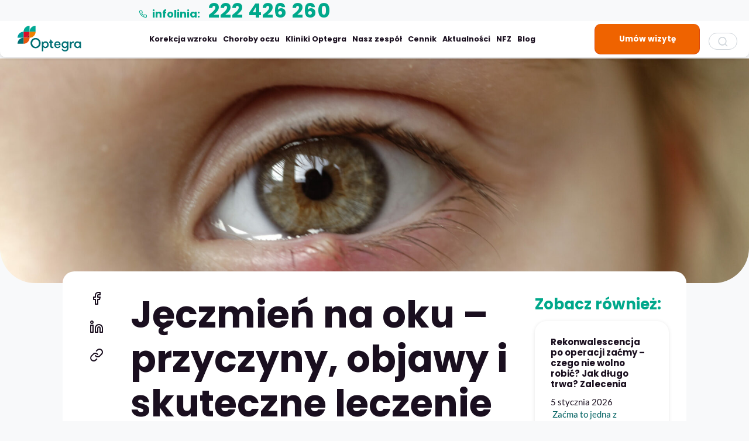

--- FILE ---
content_type: text/html; charset=UTF-8
request_url: https://www.optegra.com.pl/blog-optegra/skuteczne-sposoby-na-jeczmien-w-oku-i-na-powiece
body_size: 21210
content:
<!DOCTYPE html>
<html lang="pl-PL">
<head>
    <meta http-equiv="content-type" content="text/html; charset=UTF-8" />
        <meta http-equiv="X-UA-Compatible" content="IE=edge">
    <meta name="viewport" content="width=device-width, initial-scale=1">
    <link rel="pingback" href="https://www.optegra.com.pl/xmlrpc.php" />


    <meta name='robots' content='index, follow, max-image-preview:large, max-snippet:-1, max-video-preview:-1' />
	<style>img:is([sizes="auto" i], [sizes^="auto," i]) { contain-intrinsic-size: 3000px 1500px }</style>
	
	<!-- This site is optimized with the Yoast SEO plugin v26.6 - https://yoast.com/wordpress/plugins/seo/ -->
	<title>Jęczmień na oku – czy jest groźny? Poznaj sposoby na jęczmień</title>
	<meta name="description" content="Jęczmień na oku – czy jest groźny? Poznaj sposoby na jęczmień" />
	<link rel="canonical" href="https://www.optegra.com.pl/blog-optegra/skuteczne-sposoby-na-jeczmien-w-oku-i-na-powiece" />
	<meta property="og:locale" content="pl_PL" />
	<meta property="og:type" content="article" />
	<meta property="og:title" content="Jęczmień na oku – czy jest groźny? Poznaj sposoby na jęczmień" />
	<meta property="og:description" content="Jęczmień na oku – czy jest groźny? Poznaj sposoby na jęczmień" />
	<meta property="og:url" content="https://www.optegra.com.pl/blog-optegra/skuteczne-sposoby-na-jeczmien-w-oku-i-na-powiece" />
	<meta property="og:site_name" content="Kliniki Okulistyczne Optegra" />
	<meta property="article:modified_time" content="2025-09-12T16:24:52+00:00" />
	<meta property="og:image" content="https://www.optegra.com.pl/wp-content/uploads/2022/03/skuteczne-sposoby-na-jeczmien-w-oku-scaled.jpg" />
	<meta property="og:image:width" content="2560" />
	<meta property="og:image:height" content="1707" />
	<meta property="og:image:type" content="image/jpeg" />
	<meta name="twitter:card" content="summary_large_image" />
	<meta name="twitter:label1" content="Szacowany czas czytania" />
	<meta name="twitter:data1" content="7 minut" />
	<script type="application/ld+json" class="yoast-schema-graph">{"@context":"https://schema.org","@graph":[{"@type":["WebPage","ItemPage"],"@id":"https://www.optegra.com.pl/blog-optegra/skuteczne-sposoby-na-jeczmien-w-oku-i-na-powiece","url":"https://www.optegra.com.pl/blog-optegra/skuteczne-sposoby-na-jeczmien-w-oku-i-na-powiece","name":"Jęczmień na oku – czy jest groźny? Poznaj sposoby na jęczmień","isPartOf":{"@id":"https://www.optegra.com.pl/#website"},"primaryImageOfPage":{"@id":"https://www.optegra.com.pl/blog-optegra/skuteczne-sposoby-na-jeczmien-w-oku-i-na-powiece#primaryimage"},"image":{"@id":"https://www.optegra.com.pl/blog-optegra/skuteczne-sposoby-na-jeczmien-w-oku-i-na-powiece#primaryimage"},"thumbnailUrl":"https://www.optegra.com.pl/wp-content/uploads/2022/03/skuteczne-sposoby-na-jeczmien-w-oku-scaled.jpg","datePublished":"2025-09-01T13:12:00+00:00","dateModified":"2025-09-12T16:24:52+00:00","description":"Jęczmień na oku – czy jest groźny? Poznaj sposoby na jęczmień","breadcrumb":{"@id":"https://www.optegra.com.pl/blog-optegra/skuteczne-sposoby-na-jeczmien-w-oku-i-na-powiece#breadcrumb"},"inLanguage":"pl-PL","potentialAction":[{"@type":"ReadAction","target":["https://www.optegra.com.pl/blog-optegra/skuteczne-sposoby-na-jeczmien-w-oku-i-na-powiece"]}]},{"@type":"ImageObject","inLanguage":"pl-PL","@id":"https://www.optegra.com.pl/blog-optegra/skuteczne-sposoby-na-jeczmien-w-oku-i-na-powiece#primaryimage","url":"https://www.optegra.com.pl/wp-content/uploads/2022/03/skuteczne-sposoby-na-jeczmien-w-oku-scaled.jpg","contentUrl":"https://www.optegra.com.pl/wp-content/uploads/2022/03/skuteczne-sposoby-na-jeczmien-w-oku-scaled.jpg","width":2560,"height":1707},{"@type":"BreadcrumbList","@id":"https://www.optegra.com.pl/blog-optegra/skuteczne-sposoby-na-jeczmien-w-oku-i-na-powiece#breadcrumb","itemListElement":[{"@type":"ListItem","position":1,"name":"Strona główna","item":"https://www.optegra.com.pl/"},{"@type":"ListItem","position":2,"name":"Blog Klinik Optegra","item":"https://www.optegra.com.pl/blog-optegra"},{"@type":"ListItem","position":3,"name":"Jęczmień na oku – przyczyny, objawy i skuteczne leczenie"}]},{"@type":"WebSite","@id":"https://www.optegra.com.pl/#website","url":"https://www.optegra.com.pl/","name":"Kliniki Okulistyczne Optegra","description":"Home of vision correction","potentialAction":[{"@type":"SearchAction","target":{"@type":"EntryPoint","urlTemplate":"https://www.optegra.com.pl/?s={search_term_string}"},"query-input":{"@type":"PropertyValueSpecification","valueRequired":true,"valueName":"search_term_string"}}],"inLanguage":"pl-PL"}]}</script>
	<!-- / Yoast SEO plugin. -->


<link rel='dns-prefetch' href='//cdn.jsdelivr.net' />
<script type="text/javascript">
/* <![CDATA[ */
window._wpemojiSettings = {"baseUrl":"https:\/\/s.w.org\/images\/core\/emoji\/16.0.1\/72x72\/","ext":".png","svgUrl":"https:\/\/s.w.org\/images\/core\/emoji\/16.0.1\/svg\/","svgExt":".svg","source":{"concatemoji":"https:\/\/www.optegra.com.pl\/wp-includes\/js\/wp-emoji-release.min.js?ver=c7706490b1dfea4d8b402a372095a723"}};
/*! This file is auto-generated */
!function(s,n){var o,i,e;function c(e){try{var t={supportTests:e,timestamp:(new Date).valueOf()};sessionStorage.setItem(o,JSON.stringify(t))}catch(e){}}function p(e,t,n){e.clearRect(0,0,e.canvas.width,e.canvas.height),e.fillText(t,0,0);var t=new Uint32Array(e.getImageData(0,0,e.canvas.width,e.canvas.height).data),a=(e.clearRect(0,0,e.canvas.width,e.canvas.height),e.fillText(n,0,0),new Uint32Array(e.getImageData(0,0,e.canvas.width,e.canvas.height).data));return t.every(function(e,t){return e===a[t]})}function u(e,t){e.clearRect(0,0,e.canvas.width,e.canvas.height),e.fillText(t,0,0);for(var n=e.getImageData(16,16,1,1),a=0;a<n.data.length;a++)if(0!==n.data[a])return!1;return!0}function f(e,t,n,a){switch(t){case"flag":return n(e,"\ud83c\udff3\ufe0f\u200d\u26a7\ufe0f","\ud83c\udff3\ufe0f\u200b\u26a7\ufe0f")?!1:!n(e,"\ud83c\udde8\ud83c\uddf6","\ud83c\udde8\u200b\ud83c\uddf6")&&!n(e,"\ud83c\udff4\udb40\udc67\udb40\udc62\udb40\udc65\udb40\udc6e\udb40\udc67\udb40\udc7f","\ud83c\udff4\u200b\udb40\udc67\u200b\udb40\udc62\u200b\udb40\udc65\u200b\udb40\udc6e\u200b\udb40\udc67\u200b\udb40\udc7f");case"emoji":return!a(e,"\ud83e\udedf")}return!1}function g(e,t,n,a){var r="undefined"!=typeof WorkerGlobalScope&&self instanceof WorkerGlobalScope?new OffscreenCanvas(300,150):s.createElement("canvas"),o=r.getContext("2d",{willReadFrequently:!0}),i=(o.textBaseline="top",o.font="600 32px Arial",{});return e.forEach(function(e){i[e]=t(o,e,n,a)}),i}function t(e){var t=s.createElement("script");t.src=e,t.defer=!0,s.head.appendChild(t)}"undefined"!=typeof Promise&&(o="wpEmojiSettingsSupports",i=["flag","emoji"],n.supports={everything:!0,everythingExceptFlag:!0},e=new Promise(function(e){s.addEventListener("DOMContentLoaded",e,{once:!0})}),new Promise(function(t){var n=function(){try{var e=JSON.parse(sessionStorage.getItem(o));if("object"==typeof e&&"number"==typeof e.timestamp&&(new Date).valueOf()<e.timestamp+604800&&"object"==typeof e.supportTests)return e.supportTests}catch(e){}return null}();if(!n){if("undefined"!=typeof Worker&&"undefined"!=typeof OffscreenCanvas&&"undefined"!=typeof URL&&URL.createObjectURL&&"undefined"!=typeof Blob)try{var e="postMessage("+g.toString()+"("+[JSON.stringify(i),f.toString(),p.toString(),u.toString()].join(",")+"));",a=new Blob([e],{type:"text/javascript"}),r=new Worker(URL.createObjectURL(a),{name:"wpTestEmojiSupports"});return void(r.onmessage=function(e){c(n=e.data),r.terminate(),t(n)})}catch(e){}c(n=g(i,f,p,u))}t(n)}).then(function(e){for(var t in e)n.supports[t]=e[t],n.supports.everything=n.supports.everything&&n.supports[t],"flag"!==t&&(n.supports.everythingExceptFlag=n.supports.everythingExceptFlag&&n.supports[t]);n.supports.everythingExceptFlag=n.supports.everythingExceptFlag&&!n.supports.flag,n.DOMReady=!1,n.readyCallback=function(){n.DOMReady=!0}}).then(function(){return e}).then(function(){var e;n.supports.everything||(n.readyCallback(),(e=n.source||{}).concatemoji?t(e.concatemoji):e.wpemoji&&e.twemoji&&(t(e.twemoji),t(e.wpemoji)))}))}((window,document),window._wpemojiSettings);
/* ]]> */
</script>

<style id='wp-emoji-styles-inline-css' type='text/css'>

	img.wp-smiley, img.emoji {
		display: inline !important;
		border: none !important;
		box-shadow: none !important;
		height: 1em !important;
		width: 1em !important;
		margin: 0 0.07em !important;
		vertical-align: -0.1em !important;
		background: none !important;
		padding: 0 !important;
	}
</style>
<link data-optimized="1" rel='stylesheet' id='wp-components-css' href='https://www.optegra.com.pl/wp-content/litespeed/css/a0772400faf7c2756aeeca7001023bd9.css?ver=3512e' type='text/css' media='all' />
<link data-optimized="1" rel='stylesheet' id='wp-preferences-css' href='https://www.optegra.com.pl/wp-content/litespeed/css/c4093105bbf4ff4c4aff76cd8c13413c.css?ver=f025c' type='text/css' media='all' />
<link data-optimized="1" rel='stylesheet' id='wp-block-editor-css' href='https://www.optegra.com.pl/wp-content/litespeed/css/5a0ac0a8c39d97598bf0431d204f34bf.css?ver=5727e' type='text/css' media='all' />
<link data-optimized="1" rel='stylesheet' id='popup-maker-block-library-style-css' href='https://www.optegra.com.pl/wp-content/litespeed/css/8040c145c84d4ee2c30a4efaeacb4e12.css?ver=c53b4' type='text/css' media='all' />
<link data-optimized="1" rel='stylesheet' id='atomic-blocks-style-css-css' href='https://www.optegra.com.pl/wp-content/litespeed/css/36229b3897ba9eef1650e9b097bcde37.css?ver=2b32f' type='text/css' media='all' />
<link data-optimized="1" rel='stylesheet' id='tagged-reviews-css' href='https://www.optegra.com.pl/wp-content/litespeed/css/6df4a967dca325b27913963ea31035ac.css?ver=7978e' type='text/css' media='all' />
<link rel='stylesheet' id='select2-css' href='https://cdn.jsdelivr.net/npm/select2@4.1.0-rc.0/dist/css/select2.min.css?ver=c7706490b1dfea4d8b402a372095a723' type='text/css' media='all' />
<link data-optimized="1" rel='stylesheet' id='bootstrap.css-css' href='https://www.optegra.com.pl/wp-content/litespeed/css/e8c7fd6e257d386e9696a067d5774a5e.css?ver=0a713' type='text/css' media='all' />
<link data-optimized="1" rel='stylesheet' id='flickity.css-css' href='https://www.optegra.com.pl/wp-content/litespeed/css/ae33b102bda91fd84ecae91cee1ead57.css?ver=7a746' type='text/css' media='all' />
<link data-optimized="1" rel='stylesheet' id='global-style.css-css' href='https://www.optegra.com.pl/wp-content/litespeed/css/eb1e2b62f4724bf164c045d9cbe41483.css?ver=51327' type='text/css' media='all' />
<link data-optimized="1" rel='stylesheet' id='icons.css-css' href='https://www.optegra.com.pl/wp-content/litespeed/css/b6057065eecd83fa4e49701789ae1df2.css?ver=585a7' type='text/css' media='all' />
<link data-optimized="1" rel='stylesheet' id='stylesheet-css' href='https://www.optegra.com.pl/wp-content/litespeed/css/fa9c56b4429b2486521653e7cd149716.css?ver=69668' type='text/css' media='all' />
<script type="text/javascript" src="https://www.optegra.com.pl/wp-includes/js/jquery/jquery.min.js?ver=3.7.1" id="jquery-core-js"></script>
<script data-optimized="1" type="text/javascript" src="https://www.optegra.com.pl/wp-content/litespeed/js/612d90d4f3cba9e1adff9772a158d3f0.js?ver=e5d77" id="jquery-migrate-js"></script>
<script type="text/javascript" src="https://cdn.jsdelivr.net/npm/select2@4.1.0-rc.0/dist/js/select2.min.js?ver=c7706490b1dfea4d8b402a372095a723" id="select2-js"></script>
<script data-optimized="1" type="text/javascript" src="https://www.optegra.com.pl/wp-content/litespeed/js/3c0b59df64c3dc26c9f79a01f7e639e6.js?ver=20599" id="tagged-reviews-js"></script>
<link rel="https://api.w.org/" href="https://www.optegra.com.pl/wp-json/" /><link rel="alternate" title="JSON" type="application/json" href="https://www.optegra.com.pl/wp-json/wp/v2/blogpost/8431" /><link rel="EditURI" type="application/rsd+xml" title="RSD" href="https://www.optegra.com.pl/xmlrpc.php?rsd" />

<link rel='shortlink' href='https://www.optegra.com.pl/?p=8431' />
<link rel="alternate" title="oEmbed (JSON)" type="application/json+oembed" href="https://www.optegra.com.pl/wp-json/oembed/1.0/embed?url=https%3A%2F%2Fwww.optegra.com.pl%2Fblog-optegra%2Fskuteczne-sposoby-na-jeczmien-w-oku-i-na-powiece" />
<link rel="alternate" title="oEmbed (XML)" type="text/xml+oembed" href="https://www.optegra.com.pl/wp-json/oembed/1.0/embed?url=https%3A%2F%2Fwww.optegra.com.pl%2Fblog-optegra%2Fskuteczne-sposoby-na-jeczmien-w-oku-i-na-powiece&#038;format=xml" />
<!-- Google Tag Manager -->
<script>(function(w,d,s,l,i){w[l]=w[l]||[];w[l].push({'gtm.start':
new Date().getTime(),event:'gtm.js'});var f=d.getElementsByTagName(s)[0],
j=d.createElement(s),dl=l!='dataLayer'?'&l='+l:'';j.async=true;j.src=
'https://www.googletagmanager.com/gtm.js?id='+i+dl;f.parentNode.insertBefore(j,f);
})(window,document,'script','dataLayer','GTM-PCVH375');</script>
<!-- End Google Tag Manager -->

<meta name="facebook-domain-verification" content="v8g45kwgs8frzl6smnwg4j1hwcgpiw" /><meta name="ti-site-data" content="[base64]" /><link rel="llms-sitemap" href="https://www.optegra.com.pl/llms.txt" />
            <style>
               .custom-header-text-color { color: #000 }
            </style>
    <link rel="icon" href="https://www.optegra.com.pl/wp-content/uploads/2025/01/cropped-optegra-favicon-32x32.png" sizes="32x32" />
<link rel="icon" href="https://www.optegra.com.pl/wp-content/uploads/2025/01/cropped-optegra-favicon-192x192.png" sizes="192x192" />
<link rel="apple-touch-icon" href="https://www.optegra.com.pl/wp-content/uploads/2025/01/cropped-optegra-favicon-180x180.png" />
<meta name="msapplication-TileImage" content="https://www.optegra.com.pl/wp-content/uploads/2025/01/cropped-optegra-favicon-270x270.png" />
		<style type="text/css" id="wp-custom-css">
			.grecaptcha-logo .video-placeholder-text-normal{
	    margin: 0;
    padding: 0;
}
@media (max-width: 768px) {
.page-id-13205 .modules-wrap .block.block-nfz .module-wrap .module.img-col {
        margin-bottom: 0px;
        margin-top: 0px;
        min-height: 220px;
    }
	.page-id-13205 .wp-block-embed iframe{
		max-width:100% !important;
	}
}


.pricelist-promo-row{
	color: #006161;
	font-weight: bolder;
}


.bpFab{
    font-size: 16px;
    width: 64px !important;
    height: 64px !important;
}

/* notatka o lekarzu w sidebarze na blogowym wpisie */
.thumb-wrap.force-height-auto,
.thumb-wrap.force-height-auto .thumb {
	position: relative !important;
	height: auto !important;
}




svg.icon-optegra-dark-orange-color path
 {
    stroke: #e9560d !important;
}

.rozmiar-4{
	height:4rem;
	    min-height: 4rem;
    min-width: 4rem;
    width: 4rem;

}
.text-green
 {
    --bs-text-opacity: 1;
    color: #0cab97 !important;
}

.h5{
	font-size:2rem;
}

ul.styled-list {
  list-style: none;
  padding-left: 0;
	--marker-color: #0cab97;
}

ol.styled-list li, ul.styled-list li {
  position: relative;
  padding-left: 1.8em;
  font-size: 1em;
}

ul.styled-list li::before {
  content: "✔";
  position: absolute;
  left: 0;
  top: 0.1em;
  color: var(--marker-color);
  font-size: 1.3em; /* +20% */
  line-height: 1;
}

ol.styled-list {
  list-style-position: outside;
  padding-left: 1.5em;
  --marker-color: #0cab97;
}
ol.styled-list li {
  padding-left: .5em;
}

ol.styled-list li::marker {
  color: var(--marker-color);
  font-size: 1.5em;
}

.block-head-normal h3 {
	text-transform: none;
}
.block-head-normal h3 svg{
	margin-bottom: 8px;
}
.block-head-green h3{
	color: #0cab97 !important
}

#accordion-with-text-1234 .panel-title svg{
		margin-top:0rem;
	margin-bottom: .5rem;
	vertical-align:middle;
	min-width:3rem !important;
	min-height:3rem !important;
	width: 3rem;
	height: 3rem;
	}
#accordion-with-text-1234 .panel-heading{
	padding:10 10px 5px 10px; ;
	}




.giveback_ramka {
                            position: relative;
                            display: flex;
                            flex-direction: row;
                            justify-content: space-between;
                            gap: 1.5rem;
                            align-items: center;
                            border: solid 1px var(--bs-green);
                            --bs-green: #0cab97;
                            --bs-light-orange: #f08100;
                            border-radius: 1rem;
                        }
                        .giveback_ramka h2 {
                            margin: 0;
                            font-size: 3.25rem;
                            font-weight: 700;
                            color: var(--bs-green);
                        }
                        .giveback_ramka .giveback_kolumna:nth-child(1) {
                            width: 14rem;
                            aspect-ratio: 1;
                            /*background: var(--grafitowy-rozjasniony);*/
                        }
                        .giveback_ramka .giveback_kolumna:nth-child(2) {
                            width: 40rem;
													margin-top:1rem;
													margin-bottom: 1rem;
                        }
                        .giveback_ramka .giveback_kolumna:nth-child(1) svg path {
                            stroke: var(--bs-light-orange);
                        }
                        .giveback_ramka .giveback_kolumna:nth-child(2) span {
                            display: block;
                        }
                        .giveback_ramka .giveback_kolumna:nth-child(2) span:nth-child(2) {
                            font-size: 2.5rem;
                            font-weight: 700;
                            color: var(--bs-light-orange);
                        }
                        .giveback_ramka .giveback_kolumna:nth-child(2) span:nth-child(3) {
                            margin-bottom: 0;
                            font-size: 1.5rem;
                            font-weight: 700;
                        }
                        .giveback_ramka .giveback_kolumna:nth-child(2) p strong {
                            color: var(--bs-light-orange);
                        }
                        .giveback_ramka .giveback_kolumna:nth-child(3) p {
                            /*font-size: 1.25rem;*/
                            margin-right: 2rem;
                        }
                        .giveback_ramka .giveback_kolumna:nth-child(3) p:last-child {
                            margin-bottom: 0;
                        }
                        .giveback_szczegoly {
                            text-align: center;
                            margin-top: 1rem;
                            margin-bottom: 0;
                            font-size: 1rem;
                        }
                        @media (max-width: 1599px){
                            .giveback_ramka {
                                padding: 1rem 0;
                            }
                            .giveback_ramka .giveback_kolumna:nth-child(1) {
                                width: 8rem;
                            }
													
                            .giveback_ramka .giveback_kolumna:nth-child(2) {
                                width: auto;
                            }
                            .block-container .giveback_ramka h2 {
                                font-size: 2.5rem;
                            }
                            .giveback_ramka .giveback_kolumna:nth-child(2) span:nth-child(2) {
                                font-size: 2rem;
                            }
                            .giveback_ramka .giveback_kolumna:nth-child(2) span:nth-child(3) {
                                font-size: 1.25rem;
                            }
                            .giveback_ramka .giveback_kolumna:nth-child(3) p {
                                margin-bottom: 0.5rem;
                                /*font-size: 1.125rem;*/
                            }
                        }
                        @media (max-width: 1199px){
                            .giveback_ramka .giveback_kolumna:nth-child(1) {
                                width: 5rem;
                            }
													.giveback_kolumna:nth-child(2) {
                                width: auto;
                            }
                            .block-container .giveback_ramka h2 {
                                font-size: 2rem;
                            }
                            .giveback_ramka .giveback_kolumna:nth-child(2) span:nth-child(2) {
                                font-size: 1.6rem;
                            }
                            .giveback_ramka .giveback_kolumna:nth-child(2) span:nth-child(3) {
                                font-size: 1.25rem;
                            }
                            .giveback_ramka .giveback_kolumna:nth-child(3) p {
                                /*font-size: 1rem;*/
                            }
                        }
                        @media (max-width: 991px){
                            .giveback_ramka {
                                display: block;
                                padding: 0 1rem 2rem 1rem;
                                text-align: center;
                                /*background: var(--grafitowy-rozjasniony);*/
                            }
                            .giveback_ramka .giveback_kolumna:nth-child(1) {
                                margin: 1rem auto 0rem auto;
                                width: 8rem;
                                background: unset;

                            }
                            .giveback_ramka .giveback_kolumna:nth-child(1) svg {
                                transform: rotate(90deg);
                            }
                            .giveback_ramka .giveback_kolumna:nth-child(2){
                                margin-bottom: 1rem;
                            }
                            .giveback_ramka .giveback_kolumna:nth-child(3) p {
                                margin-right: 0;
                            }
                        }		</style>
		</head>
<body class="wp-singular blogpost-template-default single single-blogpost postid-8431 wp-theme-FABRIC">
	<!-- Google Tag Manager (noscript) -->
<noscript><iframe src="https://www.googletagmanager.com/ns.html?id=GTM-PCVH375"
height="0" width="0" style="display:none;visibility:hidden"></iframe></noscript>
<!-- End Google Tag Manager (noscript) -->
	<div class="searchscreen">
		<a class="close"><span class="icon-x"></span></a>
		<div class="searchwrap">
			<div class="searchpane">
				<div class="container-fluid search-box">
	<div class="row">
		<div class="col-md-6 col-md-offset-3">
			<div class="search-head"><span class="icon-search"></span><p class="h3 title">Wpisz szukaną frazę:</p></div>
			<form class="form-inline form-wrap" id="searchform" method="get" action="https://www.optegra.com.pl/">
			    <div class="form-group">
			    	<label class="sr-only" for="s">Wpisz szukaną frazę:</label>
			    	<input type="text" class="search-field form-control input-lg" name="s" placeholder="Czego szukasz?" value="" id="searchfield">
					<input type="hidden" id="_wpnonce" name="_wpnonce" value="c3eb564b3b" /><input type="hidden" name="_wp_http_referer" value="/blog-optegra/skuteczne-sposoby-na-jeczmien-w-oku-i-na-powiece" />			    </div>
			    <input class="btn btn-lg btn-default" type="submit" value="&#xe901;">
			</form>
		</div>
	</div>
</div>			</div>
		</div>
	</div>


<div class="container-fluid nav-wrap">
    <div class="row">
        <nav class="navbar navbar-default navbar-global navbar-fixed-top col-md-12" role="navigation">
            <div class="topbar hidden-sm">
                                <div class="elem phoneline">
                    <p class="phone">
                        <span class="icon-phone"></span>
                    infolinia: <span class="mobile js_phone_text"><a href="tel:+48222426260" class="js_phone_link js_phone_text">222 426 260</a></span>                    </p>
                </div>
                                
            </div>
            <div class="clear">
                <div class="navbar-header">
                    <div class="navbar-brand">
                        <a href="https://www.optegra.com.pl/">
                            <!--<img class="svg" src="https://www.optegra.com.pl/wp-content/themes/FABRIC/img/opt-header-logo.svg" alt="Optegra Logo" width="110" height="44" />-->
                            <div class="header-logo-25-years">
                                <svg class="header-logo-25-years-left-side" width="100%" height="100%" viewBox="0 0 109 44" version="1.1" xmlns="http://www.w3.org/2000/svg" xmlns:xlink="http://www.w3.org/1999/xlink" xml:space="preserve" xmlns:serif="http://www.serif.com/" style="fill-rule:evenodd;clip-rule:evenodd;stroke-linejoin:round;stroke-miterlimit:2;"><g id="lewa-strona" serif:id="lewa strona"><rect x="0" y="0.084" width="108.509" height="43.916" style="fill:none;"/><g id="motylek"><path d="M20.547,10.273l-10.274,-0l0,10.272c5.674,0 10.274,-4.599 10.274,-10.272" style="fill:#db0b29;fill-rule:nonzero;"/><path d="M10.273,20.545l10.274,0l0,-10.273c0,5.674 -4.6,10.273 -10.274,10.273" style="fill:#a51521;fill-rule:nonzero;"/><path d="M20.547,10.273l10.273,-0l0,-10.273c-5.673,0 -10.273,4.6 -10.273,10.273" style="fill:#00a994;fill-rule:nonzero;"/><path d="M10.273,10.273l10.274,-0l0,-10.273c-5.674,0 -10.274,4.6 -10.274,10.273" style="fill:#00a994;fill-rule:nonzero;"/><path d="M0,20.545l10.273,0l0,-10.273c-5.673,0 -10.273,4.6 -10.273,10.273" style="fill:#009a9a;fill-rule:nonzero;"/><path d="M30.82,10.273l-10.273,-0l0,10.272c5.673,0 10.273,-4.599 10.273,-10.272" style="fill:#ee8000;fill-rule:nonzero;"/><path d="M20.547,20.545l-10.274,0l0,10.273c5.674,0 10.274,-4.6 10.274,-10.273" style="fill:#e7550d;fill-rule:nonzero;"/><path d="M0,30.818l10.273,0l0,-10.273c-5.673,0 -10.273,4.6 -10.273,10.273" style="fill:#006f74;fill-rule:nonzero;"/></g><path id="optegra" d="M81.053,36.031c-1.96,-0 -3.249,-1.626 -3.249,-3.539c-0,-1.91 1.289,-3.537 3.249,-3.537c2.006,0 3.297,1.627 3.297,3.537c-0,1.913 -1.291,3.539 -3.297,3.539m3.297,-9.106l-0,1.506c-0.692,-1.123 -2.149,-1.792 -3.443,-1.792c-3.392,0 -5.71,2.7 -5.71,5.853c-0,3.157 2.318,5.857 5.71,5.857c1.294,0 2.751,-0.669 3.443,-1.79l-0,2.054c-0,2.102 -1.266,3.106 -3.346,3.106c-1.293,0 -2.335,-0.37 -2.911,-1.217c-0.556,-0.818 -1.044,-1.256 -2.688,-0.965c0.245,2.014 1.894,4.382 5.599,4.382c3.705,-0 5.951,-1.945 5.951,-5.306l0,-11.688l-2.605,-0Zm21.553,5.567c-0,-1.91 -1.29,-3.537 -3.297,-3.537c-1.96,0 -3.25,1.627 -3.25,3.537c0,1.913 1.29,3.539 3.25,3.539c2.007,-0 3.297,-1.626 3.297,-3.539m2.605,-3.299l0.001,9.012l-2.606,0l-0,-1.621c-0.872,1.261 -2.325,1.765 -3.44,1.765c-3.395,0 -5.713,-2.7 -5.713,-5.857c0,-3.153 2.318,-5.853 5.713,-5.853c1.289,0 2.748,0.669 3.44,1.792l-0,-1.792c1.458,0 2.605,1.197 2.605,2.554m-64.534,-0.515c-0.355,-1.02 -1.326,-1.753 -2.468,-1.753l0,16.73l2.606,0l0,-7.099c0.694,1.124 2.15,1.793 3.442,1.793c3.393,0 5.712,-2.7 5.712,-5.857c0,-3.153 -2.319,-5.853 -5.712,-5.853c-1.175,0 -2.831,0.602 -3.58,2.039m3.437,7.353c-2.008,-0 -3.299,-1.626 -3.299,-3.539c0,-1.91 1.291,-3.537 3.299,-3.537c1.958,0 3.249,1.627 3.249,3.537c0,1.913 -1.291,3.539 -3.249,3.539m17.981,-4.581c0,-1.716 1.269,-2.635 2.863,-2.635c1.644,-0 2.812,1.018 2.812,2.635l-5.675,0Zm2.86,-4.811c-3.512,0 -5.495,2.507 -5.495,5.853c0,3.036 1.815,5.857 5.569,5.857c3.052,0 4.681,-1.89 5.04,-3.799c-1.076,-0.186 -1.688,-0.095 -2.33,0.411c-0.605,0.475 -0.866,1.303 -2.67,1.303c-2.104,0 -2.933,-1.38 -2.957,-2.981l8.022,-0c0.65,-4.369 -2.43,-6.644 -5.179,-6.644m21.109,0.286c1.204,-0 2.217,0.814 2.52,1.921c0.84,-1.687 3.163,-2.429 4.554,-1.897l0,2.39c-0.404,-0.096 -0.621,-0.12 -1.027,-0.12c-2.223,0 -3.441,1.268 -3.441,4.04l-0,4.946l-2.606,0l-0,-11.28Zm-33.583,-3.369c1.443,-0 2.613,1.17 2.613,2.612l-0,0.757l2.515,-0l0,2.175l-2.515,-0l-0,4.994c-0,1.619 0.77,1.996 2.932,1.721l-0,2.437c-3.599,0.43 -5.545,-0.504 -5.545,-4.011l0,-5.141l-1.887,-0l-0,-2.175l1.887,-0l0,-3.369Zm-24.968,12.451c-3.562,0 -5.759,-3.06 -5.759,-6.309c0,-3.251 2.197,-6.31 5.759,-6.31c3.561,-0 5.759,3.059 5.759,6.31c-0,3.249 -2.198,6.309 -5.759,6.309m0,-15.08c-5.378,-0 -8.652,4.23 -8.652,8.771c-0,4.541 3.274,8.771 8.652,8.771c5.376,-0 8.65,-4.23 8.65,-8.771c0,-4.541 -3.274,-8.771 -8.65,-8.771" style="fill:#006f74;fill-rule:nonzero;"/></g></svg>
                                <!--<svg class="header-logo-25-years-right-side hidden-sm hidden-xs" width="100%" height="100%" viewBox="0 0 97 44" version="1.1" xmlns="http://www.w3.org/2000/svg" xmlns:xlink="http://www.w3.org/1999/xlink" xml:space="preserve" xmlns:serif="http://www.serif.com/" style="fill-rule:evenodd;clip-rule:evenodd;stroke-linejoin:round;stroke-miterlimit:2;"><g id="prawa-strona" serif:id="prawa strona"><rect x="-0" y="0.084" width="96.455" height="43.916" style="fill:none;"/><g id="_25-lat" serif:id="25 lat"><g id="_25" serif:id="25"><path d="M56.011,15.598c0.347,0.95 0.53,2 0.53,3.132c0,0.525 -0.042,1.035 -0.125,1.529l-3.286,-0c1.688,-0.673 2.881,-2.323 2.881,-4.251l-0,-0.41Zm-3.2,17.53l3.65,0l0.001,0.002l5.365,-0c0.322,2.212 1.89,3.499 4.344,3.499c2.855,0 4.706,-1.769 4.706,-4.505c-0,-0.573 -0.079,-1.108 -0.23,-1.594l3.353,-5.484c1.838,1.738 2.95,4.238 2.95,7.078c-0,5.632 -4.625,9.734 -10.739,9.734c-3.321,-0 -6.194,-1.354 -8.019,-3.501l-10.42,0c1.947,-1.46 3.65,-3.227 5.039,-5.229Z" style="fill:#006f74;"/><path d="M50.035,20.583c0.285,-0.56 0.433,-1.179 0.433,-1.853c0,-2.374 -1.488,-3.942 -4.022,-3.942c-2.775,0 -4.223,2.212 -4.142,5.43l-6.074,-0c-0.081,-6.435 3.942,-10.337 10.216,-10.337c4.725,0 8.274,2.175 9.565,5.717l-0,0.41c-0,2.526 -2.048,4.575 -4.574,4.575l-1.402,-0Z" style="fill:#00a994;"/><path d="M47.772,38.357l-11.421,0l-0.041,-4.465c0,-4.384 3.741,-7.279 6.355,-8.567l4.585,-2.292c1.458,-0.686 2.469,-1.615 2.932,-2.774l6.234,-0c-0.527,3.097 -2.707,5.578 -6.591,7.52l-4.465,2.253c-1.368,0.724 -3.016,1.769 -3.016,3.096l10.467,0c-1.389,2.002 -3.092,3.769 -5.039,5.229Z" style="fill:#e7550d;"/><path d="M74,25.046l-3.353,5.484c-0.577,-1.867 -2.203,-3.031 -4.436,-3.031c-2.091,0 -3.459,0.724 -4.303,2.172l-5.31,0l2.374,-16.289l13.336,0l2.707,0.097l-0,5.091l-11.579,0l-0.844,5.47c0.965,-0.804 2.533,-1.528 4.866,-1.528c2.589,-0 4.867,0.951 6.542,2.534Z" style="fill:#db0b29;"/><path d="M58.984,13.382l16.076,0l-0,5.188l-10.375,0c-2.752,-0.485 -4.967,-2.529 -5.701,-5.188Z" style="fill:#ee8000;"/></g><g id="lat"><rect x="78.135" y="13.296" width="2.171" height="11.398" style="fill:#006f74;"/><path d="M87.482,21.686c-0.358,-0.478 -1.042,-0.718 -1.742,-0.718c-0.855,0 -1.555,0.462 -1.555,1.248c-0,0.769 0.7,1.214 1.555,1.214c0.7,-0 1.384,-0.239 1.742,-0.718l0,-1.026Zm0,3.008l0,-0.854c-0.564,0.666 -1.537,1.059 -2.614,1.059c-1.316,0 -2.871,-0.889 -2.871,-2.734c0,-1.931 1.555,-2.632 2.871,-2.632c1.094,0 2.068,0.342 2.614,1.009l0,-1.145c0,-0.838 -0.717,-1.385 -1.811,-1.385c-0.889,0 -1.709,0.325 -2.41,0.974l-0.82,-1.452c1.009,-0.889 2.308,-1.299 3.606,-1.299c1.88,0 3.606,0.753 3.606,3.127l-0,5.332l-2.171,0Z" style="fill:#006f74;fill-rule:nonzero;"/><path d="M92.302,22.644l0,-4.307l-1.367,0l0,-1.897l1.367,0l0,-2.255l2.188,-0l-0,2.255l1.674,0l0,1.897l-1.674,0l-0,3.725c-0,0.513 0.273,0.906 0.751,0.906c0.325,0 0.633,-0.12 0.752,-0.239l0.462,1.64c-0.325,0.291 -0.906,0.53 -1.812,0.53c-1.521,0 -2.341,-0.786 -2.341,-2.255" style="fill:#006f74;fill-rule:nonzero;"/></g></g><rect x="17.715" y="0" width="1.08" height="44" style="fill:#007b7f;"/></g></svg>-->
                            </div>
                        </a>
                    </div>

    <div class="mobile-head-phone hidden-lg hidden-md">
                    <ul class="nav navbar-nav navbar-right">
					<li class="reservation menu-item menu-item-type-custom menu-item-object-custom" style="">
						<a target="_blank" href="https://rejestracja.optegra.com.pl/rejestracja.html">
							<span class="button-text">Umów wizytę</span>
						</a>
					</li>

</ul></div>
					
					
					
                    <button type="button" class="navbar-toggle" data-toggle="collapse" data-target=".navbar-1-collapse">
                        <span class="sr-only">Toggle navigation</span>
                        <span class="icon-menu"></span>
                    </button>
                </div>
                <div class="collapse navbar-collapse navbar-1-collapse flexbar">
                <div class="menu-nawigacja-glowna-pl-container"><ul id="menu-nawigacja-glowna-pl" class="nav navbar-nav navbar-center"><li id="menu-item-3479" class="reservation visible-xs menu-item menu-item-type-custom menu-item-object-custom menu-item-3479"><a href="https://rejestracja.optegra.com.pl/rejestracja.html">Umów wizytę</a></li>
<li id="menu-item-5746" class="menu-item menu-item-type-post_type menu-item-object-page menu-item-has-children menu-item-5746 dropdown"><a href="#" data-toggle="dropdown" class="dropdown-toggle " aria-haspopup="true" type="button">Korekcja wzroku <span class="icon-chevron-down"></span></a>
<ul role="menu" class=" dropdown-menu"><span class="arrow"></span>
	<li id="menu-item-12891" class="menu-item menu-item-type-post_type menu-item-object-treatments menu-item-12891"><a href="https://www.optegra.com.pl/zabiegi/wizyta-kwalifikacyjna-do-korekcji-wzroku">Kwalifikacja do korekcji wzroku</a></li>
	<li id="menu-item-5743" class="menu-item menu-item-type-post_type menu-item-object-page menu-item-5743"><a href="https://www.optegra.com.pl/laserowa-korekcja-wzroku">Laserowa korekcja wzroku</a></li>
	<li id="menu-item-3961" class="menu-item menu-item-type-post_type menu-item-object-treatments menu-item-3961"><a href="https://www.optegra.com.pl/zabiegi/starczowzrocznosc">Laserowa korekcja starczowzroczności</a></li>
	<li id="menu-item-12892" class="menu-item menu-item-type-post_type menu-item-object-post menu-item-12892"><a href="https://www.optegra.com.pl/soczewki-fakijne">Soczewki fakijne</a></li>
	<li id="menu-item-12893" class="menu-item menu-item-type-post_type menu-item-object-treatments menu-item-12893"><a href="https://www.optegra.com.pl/zabiegi/refrakcyjna-wymiana-soczewki">Refrakcyjna wymiana soczewki</a></li>
</ul>
</li>
<li id="menu-item-36" class="menu-item menu-item-type-post_type menu-item-object-page menu-item-has-children menu-item-36 dropdown"><a href="https://www.optegra.com.pl/choroby-oczu" data-toggle="dropdown" class="dropdown-toggle " aria-haspopup="true" type="button">Choroby oczu <span class="icon-chevron-down"></span></a>
<ul role="menu" class=" dropdown-menu"><span class="arrow"></span>
	<li id="menu-item-3963" class="menu-item menu-item-type-post_type menu-item-object-treatments menu-item-3963"><a href="https://www.optegra.com.pl/zabiegi/zacma">Leczenie i operacja zaćmy</a></li>
	<li id="menu-item-3964" class="menu-item menu-item-type-post_type menu-item-object-treatments menu-item-3964"><a href="https://www.optegra.com.pl/zabiegi/jaskra">Skuteczne leczenie jaskry – operacja jaskry</a></li>
	<li id="menu-item-3965" class="menu-item menu-item-type-post_type menu-item-object-treatments menu-item-3965"><a href="https://www.optegra.com.pl/zabiegi/choroby-siatkowki">Choroby siatkówki</a></li>
	<li id="menu-item-3966" class="menu-item menu-item-type-post_type menu-item-object-treatments menu-item-3966"><a href="https://www.optegra.com.pl/zabiegi/choroba-zezowa">Operacyjne leczenie zeza u dzieci i dorosłych</a></li>
	<li id="menu-item-3967" class="menu-item menu-item-type-post_type menu-item-object-treatments menu-item-3967"><a href="https://www.optegra.com.pl/zabiegi/okulistyka-dziecieca">Okulistyka dziecięca</a></li>
	<li id="menu-item-3968" class="menu-item menu-item-type-post_type menu-item-object-treatments menu-item-3968"><a href="https://www.optegra.com.pl/zabiegi/okuloplastyka-bezpieczne-zabiegi-okolic-oka">Okuloplastyka</a></li>
</ul>
</li>
<li id="menu-item-1105" class="menu-item menu-item-type-post_type menu-item-object-clinic menu-item-has-children menu-item-1105 dropdown"><a href="https://www.optegra.com.pl/kliniki-optegra/klinika-warszawa" data-toggle="dropdown" class="dropdown-toggle " aria-haspopup="true" type="button">Kliniki Optegra <span class="icon-chevron-down"></span></a>
<ul role="menu" class=" dropdown-menu"><span class="arrow"></span>
	<li id="menu-item-13735" class="menu-item menu-item-type-post_type menu-item-object-clinic menu-item-13735"><a href="https://www.optegra.com.pl/kliniki-optegra/klinika-warszawa-centrum">Klinika Warszawa Centrum</a></li>
	<li id="menu-item-10189" class="menu-item menu-item-type-post_type menu-item-object-clinic menu-item-10189"><a href="https://www.optegra.com.pl/kliniki-optegra/klinika-warszawa-wilanow">Klinika Warszawa Wilanów</a></li>
	<li id="menu-item-3969" class="menu-item menu-item-type-post_type menu-item-object-clinic menu-item-3969"><a href="https://www.optegra.com.pl/kliniki-optegra/klinika-warszawa">Klinika Warszawa Ochota</a></li>
	<li id="menu-item-3970" class="menu-item menu-item-type-post_type menu-item-object-clinic menu-item-3970"><a href="https://www.optegra.com.pl/kliniki-optegra/klinika-katowice">Klinika Katowice</a></li>
	<li id="menu-item-3971" class="menu-item menu-item-type-post_type menu-item-object-clinic menu-item-3971"><a href="https://www.optegra.com.pl/kliniki-optegra/klinika-krakow">Klinika Kraków</a></li>
	<li id="menu-item-3972" class="menu-item menu-item-type-post_type menu-item-object-clinic menu-item-3972"><a href="https://www.optegra.com.pl/kliniki-optegra/klinika-lublin">Klinika Lublin</a></li>
	<li id="menu-item-3973" class="menu-item menu-item-type-post_type menu-item-object-clinic menu-item-3973"><a href="https://www.optegra.com.pl/kliniki-optegra/klinika-lodz">Klinika Łódź</a></li>
	<li id="menu-item-3974" class="menu-item menu-item-type-post_type menu-item-object-clinic menu-item-3974"><a href="https://www.optegra.com.pl/kliniki-optegra/klinika-poznan">Klinika Poznań</a></li>
	<li id="menu-item-9370" class="menu-item menu-item-type-post_type menu-item-object-clinic menu-item-9370"><a href="https://www.optegra.com.pl/kliniki-optegra/poradnia-okulistyki-dla-dzieci-w-poznaniu">Okulistyka Dziecięca Poznań</a></li>
	<li id="menu-item-3975" class="menu-item menu-item-type-post_type menu-item-object-clinic menu-item-3975"><a href="https://www.optegra.com.pl/kliniki-optegra/klinika-rzeszow">Klinika Rzeszów</a></li>
	<li id="menu-item-3976" class="menu-item menu-item-type-post_type menu-item-object-clinic menu-item-3976"><a href="https://www.optegra.com.pl/kliniki-optegra/klinika-szczecin">Klinika Szczecin</a></li>
	<li id="menu-item-3977" class="menu-item menu-item-type-post_type menu-item-object-clinic menu-item-3977"><a href="https://www.optegra.com.pl/kliniki-optegra/klinika-wroclaw">Klinika Wrocław Sky Tower</a></li>
	<li id="menu-item-15115" class="menu-item menu-item-type-post_type menu-item-object-clinic menu-item-15115"><a href="https://www.optegra.com.pl/kliniki-optegra/klinika-wroclaw-olawska">Klinika Wrocław Oławska</a></li>
</ul>
</li>
<li id="menu-item-7053" class="menu-item menu-item-type-taxonomy menu-item-object-employment menu-item-has-children menu-item-7053 dropdown"><a href="https://www.optegra.com.pl/nasz-zespol/klinika-warszawa-ochota" data-toggle="dropdown" class="dropdown-toggle " aria-haspopup="true" type="button">Nasz zespół <span class="icon-chevron-down"></span></a>
<ul role="menu" class=" dropdown-menu"><span class="arrow"></span>
	<li id="menu-item-13734" class="menu-item menu-item-type-taxonomy menu-item-object-employment menu-item-13734"><a href="https://www.optegra.com.pl/nasz-zespol/klinika-warszawa-centrum">Klinika Warszawa Centrum</a></li>
	<li id="menu-item-10218" class="menu-item menu-item-type-taxonomy menu-item-object-employment menu-item-10218"><a href="https://www.optegra.com.pl/nasz-zespol/klinika-warszawa-wilanow">Klinika Warszawa Wilanów</a></li>
	<li id="menu-item-7044" class="menu-item menu-item-type-taxonomy menu-item-object-employment menu-item-7044"><a href="https://www.optegra.com.pl/nasz-zespol/klinika-warszawa-ochota">Klinika Warszawa Ochota</a></li>
	<li id="menu-item-7045" class="menu-item menu-item-type-taxonomy menu-item-object-employment menu-item-7045"><a href="https://www.optegra.com.pl/nasz-zespol/klinika-katowice">Klinika Katowice</a></li>
	<li id="menu-item-7046" class="menu-item menu-item-type-taxonomy menu-item-object-employment menu-item-7046"><a href="https://www.optegra.com.pl/nasz-zespol/klinika-krakow">Klinika Kraków</a></li>
	<li id="menu-item-7047" class="menu-item menu-item-type-taxonomy menu-item-object-employment menu-item-7047"><a href="https://www.optegra.com.pl/nasz-zespol/klinika-lublin">Klinika Lublin</a></li>
	<li id="menu-item-7048" class="menu-item menu-item-type-taxonomy menu-item-object-employment menu-item-7048"><a href="https://www.optegra.com.pl/nasz-zespol/klinika-lodz">Klinika Łódź</a></li>
	<li id="menu-item-7049" class="menu-item menu-item-type-taxonomy menu-item-object-employment menu-item-7049"><a href="https://www.optegra.com.pl/nasz-zespol/klinika-poznan">Klinika Poznań</a></li>
	<li id="menu-item-9371" class="menu-item menu-item-type-taxonomy menu-item-object-employment menu-item-9371"><a href="https://www.optegra.com.pl/nasz-zespol/poradnia-okulistyki-dla-dzieci-w-poznaniu">Okulistyka Dziecięca Poznań</a></li>
	<li id="menu-item-7050" class="menu-item menu-item-type-taxonomy menu-item-object-employment menu-item-7050"><a href="https://www.optegra.com.pl/nasz-zespol/klinika-rzeszow">Klinika Rzeszów</a></li>
	<li id="menu-item-7051" class="menu-item menu-item-type-taxonomy menu-item-object-employment menu-item-7051"><a href="https://www.optegra.com.pl/nasz-zespol/klinika-szczecin">Klinika Szczecin</a></li>
	<li id="menu-item-7052" class="menu-item menu-item-type-taxonomy menu-item-object-employment menu-item-7052"><a href="https://www.optegra.com.pl/nasz-zespol/klinika-wroclaw">Klinika Wrocław Sky Tower</a></li>
	<li id="menu-item-15116" class="menu-item menu-item-type-taxonomy menu-item-object-employment menu-item-15116"><a href="https://www.optegra.com.pl/nasz-zespol/klinika-wroclaw-olawska">Klinika Wrocław Oławska</a></li>
</ul>
</li>
<li id="menu-item-1197" class="menu-item menu-item-type-post_type menu-item-object-pricelist menu-item-has-children menu-item-1197 dropdown"><a href="https://www.optegra.com.pl/cennik/klinika-warszawa" data-toggle="dropdown" class="dropdown-toggle " aria-haspopup="true" type="button">Cennik <span class="icon-chevron-down"></span></a>
<ul role="menu" class=" dropdown-menu"><span class="arrow"></span>
	<li id="menu-item-13751" class="menu-item menu-item-type-post_type menu-item-object-pricelist menu-item-13751"><a href="https://www.optegra.com.pl/cennik/klinika-warszawa-centrum">Klinika Warszawa Centrum</a></li>
	<li id="menu-item-10471" class="menu-item menu-item-type-post_type menu-item-object-pricelist menu-item-10471"><a href="https://www.optegra.com.pl/cennik/klinika-warszawa-wilanow">Klinika Warszawa Wilanów</a></li>
	<li id="menu-item-3987" class="menu-item menu-item-type-post_type menu-item-object-pricelist menu-item-3987"><a href="https://www.optegra.com.pl/cennik/klinika-warszawa">Klinika Warszawa Ochota</a></li>
	<li id="menu-item-3988" class="menu-item menu-item-type-post_type menu-item-object-pricelist menu-item-3988"><a href="https://www.optegra.com.pl/cennik/klinika-katowice">Klinika Katowice</a></li>
	<li id="menu-item-3989" class="menu-item menu-item-type-post_type menu-item-object-pricelist menu-item-3989"><a href="https://www.optegra.com.pl/cennik/klinika-krakow">Klinika Kraków</a></li>
	<li id="menu-item-3990" class="menu-item menu-item-type-post_type menu-item-object-pricelist menu-item-3990"><a href="https://www.optegra.com.pl/cennik/klinika-lublin">Klinika Lublin</a></li>
	<li id="menu-item-3991" class="menu-item menu-item-type-post_type menu-item-object-pricelist menu-item-3991"><a href="https://www.optegra.com.pl/cennik/klinika-lodz">Klinika Łódź</a></li>
	<li id="menu-item-3992" class="menu-item menu-item-type-post_type menu-item-object-pricelist menu-item-3992"><a href="https://www.optegra.com.pl/cennik/klinika-poznan">Klinika Poznań</a></li>
	<li id="menu-item-9374" class="menu-item menu-item-type-post_type menu-item-object-pricelist menu-item-9374"><a href="https://www.optegra.com.pl/cennik/dziecieca-poradnia-okulistyczna-poznan">Okulistyka Dziecięca Poznań</a></li>
	<li id="menu-item-3993" class="menu-item menu-item-type-post_type menu-item-object-pricelist menu-item-3993"><a href="https://www.optegra.com.pl/cennik/klinika-rzeszow">Klinika Rzeszów</a></li>
	<li id="menu-item-3994" class="menu-item menu-item-type-post_type menu-item-object-pricelist menu-item-3994"><a href="https://www.optegra.com.pl/cennik/klinika-szczecin">Klinika Szczecin</a></li>
	<li id="menu-item-3995" class="menu-item menu-item-type-post_type menu-item-object-pricelist menu-item-3995"><a href="https://www.optegra.com.pl/cennik/klinika-wroclaw">Klinika Wrocław Sky Tower</a></li>
	<li id="menu-item-15117" class="menu-item menu-item-type-post_type menu-item-object-pricelist menu-item-15117"><a href="https://www.optegra.com.pl/cennik/klinika-wroclaw-olawska">Klinika Wrocław Oławska</a></li>
</ul>
</li>
<li id="menu-item-12728" class="menu-item menu-item-type-custom menu-item-object-custom menu-item-has-children menu-item-12728 dropdown"><a href="https://www.optegra.com.pl/aktualnosci" data-toggle="dropdown" class="dropdown-toggle " aria-haspopup="true" type="button">Aktualności <span class="icon-chevron-down"></span></a>
<ul role="menu" class=" dropdown-menu"><span class="arrow"></span>
	<li id="menu-item-13012" class="menu-item menu-item-type-custom menu-item-object-custom menu-item-13012"><a href="https://www.optegra.com.pl/aktualnosci">Aktualności</a></li>
	<li id="menu-item-13013" class="menu-item menu-item-type-custom menu-item-object-custom menu-item-13013"><a href="https://www.optegra.com.pl/baza-wiedzy/wszystkie-kategorie">Baza wiedzy</a></li>
	<li id="menu-item-13014" class="menu-item menu-item-type-custom menu-item-object-custom menu-item-13014"><a href="https://www.optegra.com.pl/optegra-w-mediach">Optegra w mediach</a></li>
</ul>
</li>
<li id="menu-item-9027" class="menu-item menu-item-type-post_type menu-item-object-page menu-item-has-children menu-item-9027 dropdown"><a href="https://www.optegra.com.pl/nfz" data-toggle="dropdown" class="dropdown-toggle " aria-haspopup="true" type="button">NFZ <span class="icon-chevron-down"></span></a>
<ul role="menu" class=" dropdown-menu"><span class="arrow"></span>
	<li id="menu-item-9028" class="menu-item menu-item-type-post_type menu-item-object-page menu-item-9028"><a href="https://www.optegra.com.pl/nfz">Refundacja NFZ w Optegra</a></li>
	<li id="menu-item-9029" class="menu-item menu-item-type-post_type menu-item-object-post menu-item-9029"><a href="https://www.optegra.com.pl/iniekcje-doszklistkowe-leczenie-amd">NFZ Program Lekowy AMD i DME</a></li>
	<li id="menu-item-9030" class="menu-item menu-item-type-post_type menu-item-object-post menu-item-9030"><a href="https://www.optegra.com.pl/refundacja-operacji-zacmy-przez-nfz">Zaćma</a></li>
	<li id="menu-item-12461" class="menu-item menu-item-type-post_type menu-item-object-page menu-item-12461"><a href="https://www.optegra.com.pl/nfz/warszawa-leczenie-nfz">Warszawa  – leczenie NFZ</a></li>
</ul>
</li>
<li id="menu-item-13872" class="menu-item menu-item-type-post_type_archive menu-item-object-blogpost menu-item-13872"><a href="https://www.optegra.com.pl/blog-optegra">Blog</a></li>
</ul></div>                 <div class="menu-top-menu-lewe-container"><ul id="menu-top-menu-lewe" class="nav navbar-nav navbar-center visible-xs"><li id="menu-item-2075" class="gwarant menu-item menu-item-type-post_type menu-item-object-post menu-item-2075"><a href="https://www.optegra.com.pl/gwarancja-lepszego-widzenia">Gwarancja</a></li>
</ul></div>                <div class="menu-nawigacja-prawa-glowna-pl-container"><ul id="menu-nawigacja-prawa-glowna-pl" class="nav navbar-nav navbar-right"><li id="menu-item-1202" class="reservation hidden-xs menu-item menu-item-type-custom menu-item-object-custom menu-item-1202"><a target="_blank" href="https://rejestracja.optegra.com.pl/rejestracja.html">Umów wizytę</a></li>
</ul></div>                <div class="elem search-item">
                    <a class="btn btn-default search"><span class="icon-search"></span></a>
                </div>
                 </div>
            </div>
        </nav>
    </div>
</div>


<div class="container-fluid header-wrap archive-header employee-header posts-archive news-archive" id="headerWrap" style="background-color:  #ffffff; color:#00A88B; background-image:url(https://www.optegra.com.pl/wp-content/uploads/2022/03/skuteczne-sposoby-na-jeczmien-w-oku-scaled-1920x821.jpg);">
        <div class="row header-container">
            <div class="col-lg-8 col-lg-offset-2 col-md-10 col-md-offset-1 header">
                                            </div>
        </div>
    </div>
    <div class="container-fluid wrap article-wrap">
    <div class="row fold-row">
        <div class="col-lg-8 col-lg-offset-2 col-md-10 col-md-offset-1 fold article-fold">
            <div class="container-fluid">
                <div class="row">
                    <div class="col-md-1 sidewrap">
                        <div class="sidecont share-cont">
        <a class="share-link" href="https://www.facebook.com/share.php?u=https://www.optegra.com.pl/blog-optegra/skuteczne-sposoby-na-jeczmien-w-oku-i-na-powiece&title=Jęczmień na oku – przyczyny, objawy i skuteczne leczenie" target="_blank" rel="nofollow"><span class="icon-facebook"></span></a>
        <!-- <a class="share-link" href="http://twitter.com/home?status=Jęczmień na oku – przyczyny, objawy i skuteczne leczenie+https://www.optegra.com.pl/blog-optegra/skuteczne-sposoby-na-jeczmien-w-oku-i-na-powiece" target="_blank"><span class="icon-twitter"></span></a> -->
        <a class="share-link" href="https://www.linkedin.com/shareArticle?mini=true&url=https://www.optegra.com.pl/blog-optegra/skuteczne-sposoby-na-jeczmien-w-oku-i-na-powiece&title=Jęczmień na oku – przyczyny, objawy i skuteczne leczenie&summary=Home of vision correction&source=bezpiecznie.org" target="_blank" rel="nofollow"><span class="icon-linkedin"></span></a>
        <a class="share-link coppy" data-clipboard-text="https://www.optegra.com.pl/blog-optegra/skuteczne-sposoby-na-jeczmien-w-oku-i-na-powiece"  data-toggle="tooltip" data-trigger="click"  data-placement="right" title="Skopiowane!"><span class="icon-link"></span></a>
        
    </div>                    </div>
                    <div class="col-md-8 article">
                            <div class="breadcrumbs">
                                                        </div>
                            <h1 class="title">Jęczmień na oku – przyczyny, objawy i skuteczne leczenie</h1>
                            <p class="info">1 września 2025</p>
                            
<p>Na Twojej powiece powstał mały guzek przypominający wielkością ziarenko zboża? To może być jęczmień na oku, czyli miejscowe zakażenie wywoływane głównie przez gronkowce. Nie musisz się jednak bać – zmiana nie powinna negatywnie wpłynąć na Twój wzrok, ale może powodować dyskomfort i obrzęk powieki, a w niektórych przypadkach wymaga leczenia okulistycznego. Sprawdź, jak go rozpoznać, jakie są przyczyny jego powstawania oraz jak szybko pozbyć się jęczmienia z oka domowymi sposobami lub z pomocą specjalisty.</p>



<h2 class="wp-block-heading"><strong>Przyczyny powstawania jęczmienia na oku</strong></h2>



<p>Wzrok jest nam potrzebny niemal w każdym momencie życia. Zdarzają się jednak chwile, gdy punkt widzenia się na chwilę zmienia i nie chodzi o poglądy czy ogólne nastawienie. Dzieje się tak np. w przypadku jęczmienia oka. Warto zaznaczyć, że jęczmień może występować u osób w każdym wieku, ale szczególnie często pojawia się u:</p>



<ul class="wp-block-list">
<li>dzieci,</li>



<li>osób z osłabioną odpornością,</li>



<li>ludzi nieznających lub nieprzestrzegających zasad higieny.</li>
</ul>



	<p><a href="https://www.optegra.com.pl/calujesz-lepiej?utm_source=optegra_banner_blog&amp;utm_medium=banner&amp;utm_campaign=optegra_banner_2512&amp;utm_id=optegra_banner_blog" target="_blank" rel="noopener"><img decoding="async" class="banner-side-module img-responsive" src="https://www.optegra.com.pl/wp-content/uploads/2025/12/optegra-1200x6280-0procent-google-1.jpg" alt="Laserowa korekcja wzroku" /></a></p>



<p>Szacuje się, że w <strong>90-95%</strong> za powstanie tej niewielkiej grudki na powiece jest odpowiedzialny <strong>gronkowiec</strong>. Można wymienić 2 rodzaje zmian w oku:</p>



<ol class="wp-block-list">
<li><strong>Jęczmień zewnętrzny</strong> – powstaje z powodu zakażenia gruczołów łojowych Zeiss albo rzęskowych Molla, znajdujących się na zewnętrznej krawędzi powieki. Zwykle po paru dniach pęka i sam zasycha.</li>



<li><strong>Jęczmień wewnętrzny</strong> – tworzy się w gruczołach tarczkowych Meiboma, zlokalizowanych po wewnętrznej stronie powieki. Jest mniej widoczny, ponieważ powstaje pod powieką. Wywołuje również większy dyskomfort.</li>
</ol>



<p>Z czego robi się jęczmień na oku – przyczyny zakażenia i czynniki predysponujące:</p>



<ul class="wp-block-list">
<li>pocieranie oczu brudnymi rękami,</li>



<li>brak przestrzegania zasad higieny oczu,</li>



<li>nieprawidłowe zmywanie makijażu,</li>



<li>zakażenie gronkowcem,</li>



<li>noszenie soczewek kontaktowych bez zachowania higieny,</li>



<li>przewlekłe zapalenie brzegów powiek,</li>



<li>łojotokowe zapalenie skóry,</li>



<li>trądzik różowaty,</li>



<li>osłabiony układ odpornościowy,</li>



<li>narażenie na kurz i zanieczyszczenia powietrza,</li>



<li>nadmierna ekspozycja na promieniowanie UV,</li>



<li>choroby nowotworowe.</li>
</ul>



<p>Do częstego powstawania jęczmienia pod okiem <strong>może przyczyniać się cukrzyca, łojotokowe zapalenie skóry, trądzik różowaty, a także alergie</strong>. Jak zapobiegać nawracaniu problemu? Podstawą jest przede wszystkim <a href="https://www.optegra.com.pl/blog-optegra/blog-optegra-higiena-wzroku">higiena wzroku</a> i regularne czyszczenie brzegów powiek.</p>



<h2 class="wp-block-heading"><strong>Czy jęczmień na powiece jest zaraźliwy?</strong></h2>



<p>Jęczmień <strong>potrafi nawracać</strong>, szczególnie gdy zasady higieny nie są przestrzegane. Można wtedy również łatwo <strong>zarazić nim inną osobę.</strong></p>



<p>Bakterie przenoszą się łatwo przez: pocieranie oczu, wspólne ręczniki, kosmetyki, poduszki czy płyn do soczewek. Powodów może być kilka i nie zawsze są one oczywiste. Dlatego w przypadku jęczmienia tak ważne jest przestrzeganie zasad higieny i unikanie dotykania oka oraz współdzielenia akcesoriów, które mają kontakt z okolicami oczu. Dzięki temu można zapobiegać nawrotom jęczmienia i zmniejszyć ryzyko zakażenia innych osób.</p>



<h2 class="wp-block-heading"><strong>Objawy jęczmienia na oku</strong></h2>



<p>Guzek powstający na oku nie uważa się za groźny, ale wywołuje znaczny dyskomfort. W końcu jest wyczuwalny przy każdym mrugnięciu lub w chwili zakładania soczewek kontaktowych.</p>



<p>Objawy jęczmienia na powiece górnej lub dolnej:</p>



<ul class="wp-block-list">
<li>zaczerwienione i <a href="https://www.optegra.com.pl/blog-optegra/sposoby-na-opuchniete-oczy">opuchnięte oczy</a>,</li>



<li>bolesny guzek zapalny,</li>



<li>uczucie ciała obcego w oku,</li>



<li>nadmierne łzawienie,</li>



<li>swędzenie i pieczenie,</li>



<li>powiększenie węzłów chłonnych,</li>



<li>czasami stan podgorączkowy,</li>



<li>nadwrażliwość na światło.</li>
</ul>



<p>Na początku <strong>zmiana jest czerwona</strong>, a potem barwa stopniowo zmienia się na <strong>różową albo żółtą</strong>. Ból nie jest duży, ale uczucie, że coś jest w oku, powoduje niepokój i potrafi utrudniać funkcjonowanie.</p>



<p>Organizm zwykle radzi sobie z zakażeniem. W większości przypadków jęczmień ustępuje samoistnie w ciągu 7-10 dni. Jednak gdy utrzymuje się dłużej, zmiana się powiększa, a obrzęk powieki uniemożliwia prawidłowe widzenie, konieczna jest konsultacja u okulisty.<br>Jeśli nie chcesz, aby jęczmień oka rozprzestrzenił się na całej powiece, z pewnością <strong>nie dotykaj guzka ani nie pocieraj go gołymi rękami</strong>. Zmiana zazwyczaj nie zaburza wzroku na stałe. W przypadku dużego obrzęku powieki mogą występować okresowe problemy z widzeniem wywołane najczęściej przez nadmierne łzawienie. Sporadycznie może pojawić się <a href="https://www.optegra.com.pl/blog-optegra/czym-jest-swiatlowstret">nadwrażliwość na światło</a>. Zaniedbanie krosty na powiece może nieść poważniejsze konsekwencje. Dlatego, gdy dolegliwości nie ustępują, warto skorzystać z pomocy specjalisty. <strong>Jęczmień, który jest nieprawidłowo leczony, może prowadzić do powstania</strong> <a href="https://www.optegra.com.pl/blog-optegra/blog-optegra-gradowka-na-oku">gradówki na oku</a>,<strong> czyli </strong>przewlekłego zapalenia gruczołów tarczkowych. Poważnym powikłaniem zakażenia powieki jest ropień, który wymaga leczenia chirurgicznego.</p>



<h2 class="wp-block-heading"><strong>Jak szybko pozbyć się jęczmienia na oku?</strong></h2>



<p>Uporanie się z jęczmieniem na powiece górnej, dolnej lub pod nią nie wymaga zabiegów takich jak <a href="https://www.optegra.com.pl/laserowa-korekcja-wzroku">laserowa korekcja wzroku</a> czy innych. W większości przypadków nawet <strong>wizyta u lekarza nie jest konieczna</strong>. Jęczmień na powiece przeważnie ustępuje samoistnie, bez konieczności stosowania antybiotyków. Wystarczy znać sprawdzone, domowe sposoby, aby poczuć ulgę i zapomnieć o problemie.</p>



<p>Jak leczyć jęczmień na oku w domu:</p>



<ol class="wp-block-list">
<li>Delikatne, regularne czyszczenie brzegów powiek jałową gazą z solą fizjologiczną lub użycie specjalnych chusteczek do higieny brzegów powiek (dostępne w aptece bez recepty).</li>



<li>Ciepłe okłady z kompresów lub maski rozgrzewające dostępne w aptece. W połączeniu z delikatnym masowaniem powieki zapewniają ulgę i przyspieszają gojenie się ropnej zmiany. Zawsze należy jednak zachować ostrożność i sprawdzić, czy nie powodują alergii lub uczuleń.</li>



<li>Masowanie powieki w kierunku ujść gruczołów, w kierunku szpary powiekowej, czyli z góry w stronę brzegów powieki. W ten sposób wydzielina przesuwa się w gruczołach w kierunku ich ujść. Pamiętaj, aby masaż zawsze wykonywać czystymi rękami.</li>
</ol>



<p>Jak szybko pozbyć się jęczmienia na oku, gdy zakażenie nie chce zniknąć? Najlepiej skorzystać z pomocy lekarza. Czasem potrzebne są <strong>krople lub maści z antybiotykiem</strong>, które złagodzą stan zapalny i sprawią, że guzek zniknie. Nakłucia wymagają wyłącznie duże zmiany, które uniemożliwiają prawidłowe widzenie.</p>



<h2 class="wp-block-heading"><strong>Jak zapobiegać nawrotom jęczmienia?</strong></h2>



<p>Okolice oka są niezwykle podatne na infekcje. Aby zmniejszyć ryzyko zakażenia powiek, należy:</p>



<ul class="wp-block-list">
<li>dokładnie myć ręce przed dotykaniem oczu,</li>



<li>unikać pocierania oczu,</li>



<li>stosować demakijaż oczu przy pomocy delikatnych preparatów,</li>



<li>regularnie myć powieki,</li>



<li>stosować zdrową, bogatą w witaminy dietę wspierającą układ odpornościowy,</li>



<li>kontrolować choroby przewlekłe, takie jak cukrzyca, trądzik różowaty czy łojotokowe zapalenie skóry,</li>



<li>unikać noszenia soczewek kontaktowych w trakcie aktywnego zapalenia powiek.</li>
</ul>



<p>Większość przypadków jęczmienia przebiega łagodnie i nie stanowi zagrożenia dla wzroku, ale w przypadku częstego nawracania dolegliwości, warto skonsultować się z okulistą w celu dokładnej diagnostyki oraz wdrożenia leczenia, które zapobiegnie kolejnym zakażeniom.</p>



<div style="text-align:center" class="wp-block-atomic-blocks-ab-button ab-block-button"><a href="https://rejestracja.optegra.com.pl/rejestracja.html" class="ab-button ab-button-shape-circular ab-button-size-extralarge" style="color:#ffffff;background-color:#ff6900">Umów się na wizytę już dziś</a></div>



<h2 class="wp-block-heading"><strong>FAQ</strong></h2>


<div class="block">
			<div class="faq panel-group" id="accordion" role="tablist" aria-multiselectable="true">
							<div class="panel panel-default" itemscope itemprop="mainEntity" itemtype="https://schema.org/Question">
					<div class="panel-heading" role="tab" id="6heading1">
						<h3 class="h4 panel-title" itemprop="name">
							<span class="icon-message-square"></span>
					        <a class="collapsed" role="button" data-toggle="collapse" data-parent="#accordion" href="#6collapse1" aria-expanded="true" aria-controls="6collapse1">
					          Ile trwa jęczmień na oku?					        </a>
					    </h3>
					</div>
					<div id="6collapse1" class="panel-collapse collapse" role="tabpanel" aria-labelledby="6heading1" itemscope itemprop="acceptedAnswer" itemtype="https://schema.org/Answer">
						<div class="panel-body" itemprop="text">
						<p>Zwykle utrzymuje się przez 7-10 dni, ale jeśli jęczmień nie ustępuje, należy udać się do okulisty w celu dalszej diagnostyki i leczenia.<span style="display: inline-block; width: 0px; overflow: hidden; line-height: 0;" data-mce-type="bookmark" class="mce_SELRES_start">﻿</span></p>
						</div>
					</div>
				</div>
							<div class="panel panel-default" itemscope itemprop="mainEntity" itemtype="https://schema.org/Question">
					<div class="panel-heading" role="tab" id="6heading2">
						<h3 class="h4 panel-title" itemprop="name">
							<span class="icon-message-square"></span>
					        <a class="collapsed" role="button" data-toggle="collapse" data-parent="#accordion" href="#6collapse2" aria-expanded="true" aria-controls="6collapse2">
					          Czy jęczmień na oku można leczyć domowymi sposobami?					        </a>
					    </h3>
					</div>
					<div id="6collapse2" class="panel-collapse collapse" role="tabpanel" aria-labelledby="6heading2" itemscope itemprop="acceptedAnswer" itemtype="https://schema.org/Answer">
						<div class="panel-body" itemprop="text">
						<p>Tak, większość przypadków jęczmienia można leczyć domowymi sposobami, stosując ciepłe okłady i dbając o higienę.<span style="display: inline-block; width: 0px; overflow: hidden; line-height: 0;" data-mce-type="bookmark" class="mce_SELRES_start">﻿</span></p>
						</div>
					</div>
				</div>
							<div class="panel panel-default" itemscope itemprop="mainEntity" itemtype="https://schema.org/Question">
					<div class="panel-heading" role="tab" id="6heading3">
						<h3 class="h4 panel-title" itemprop="name">
							<span class="icon-message-square"></span>
					        <a class="collapsed" role="button" data-toggle="collapse" data-parent="#accordion" href="#6collapse3" aria-expanded="true" aria-controls="6collapse3">
					          Czy jęczmień może nawracać?					        </a>
					    </h3>
					</div>
					<div id="6collapse3" class="panel-collapse collapse" role="tabpanel" aria-labelledby="6heading3" itemscope itemprop="acceptedAnswer" itemtype="https://schema.org/Answer">
						<div class="panel-body" itemprop="text">
						<p>Tak, jęczmień może nawracać, szczególnie jeśli nie przestrzega się zasad higieny i dojdzie do przewlekłego zapalenia brzegów powiek.<span style="display: inline-block; width: 0px; overflow: hidden; line-height: 0;" data-mce-type="bookmark" class="mce_SELRES_start">﻿</span></p>
						</div>
					</div>
				</div>
							<div class="panel panel-default" itemscope itemprop="mainEntity" itemtype="https://schema.org/Question">
					<div class="panel-heading" role="tab" id="6heading4">
						<h3 class="h4 panel-title" itemprop="name">
							<span class="icon-message-square"></span>
					        <a class="collapsed" role="button" data-toggle="collapse" data-parent="#accordion" href="#6collapse4" aria-expanded="true" aria-controls="6collapse4">
					          Czy jęczmień na oku jest groźny?					        </a>
					    </h3>
					</div>
					<div id="6collapse4" class="panel-collapse collapse" role="tabpanel" aria-labelledby="6heading4" itemscope itemprop="acceptedAnswer" itemtype="https://schema.org/Answer">
						<div class="panel-body" itemprop="text">
						<p>Większość przypadków jęczmienia nie jest groźna, jednak nieleczony może przekształcić się w gradówkę, a nawet w ropień. W razie przedłużających się objawów należy zgłosić się do lekarza, ponieważ zmiana może wymagać<a href="https://www.optegra.com.pl/"> specjalistycznego leczenia okulistycznego</a>.<span style="display: inline-block; width: 0px; overflow: hidden; line-height: 0;" data-mce-type="bookmark" class="mce_SELRES_start">﻿</span></p>
						</div>
					</div>
				</div>
							<div class="panel panel-default" itemscope itemprop="mainEntity" itemtype="https://schema.org/Question">
					<div class="panel-heading" role="tab" id="6heading5">
						<h3 class="h4 panel-title" itemprop="name">
							<span class="icon-message-square"></span>
					        <a class="collapsed" role="button" data-toggle="collapse" data-parent="#accordion" href="#6collapse5" aria-expanded="true" aria-controls="6collapse5">
					          Jak wygląda leczenie jęczmienia wewnętrznego?					        </a>
					    </h3>
					</div>
					<div id="6collapse5" class="panel-collapse collapse" role="tabpanel" aria-labelledby="6heading5" itemscope itemprop="acceptedAnswer" itemtype="https://schema.org/Answer">
						<div class="panel-body" itemprop="text">
						<p>Jęczmień wewnętrzny leczy się podobnie jak zewnętrzny – stosując ciepłe kompresy i higienę. Jeśli zapalenie gruczołów tarczkowych Meiboma utrzymuje się, okulista może wdrożyć leczenie antybiotykami lub rozważyć zabieg chirurgiczny.<span style="display: inline-block; width: 0px; overflow: hidden; line-height: 0;" data-mce-type="bookmark" class="mce_SELRES_start">﻿</span></p>
						</div>
					</div>
				</div>
					</div>
	</div>


<p>Źródła:</p>



<p>Kaźmierczak-Barańska J., Kałucka A., Kaźmierczak U. (2015). Jęczmień na oku – przyczyny, jak się go pozbyć, czy jest groźny. Medycyna Praktyczna – portal mp.pl, dział: Okulistyka. Dostępne online: https://www.mp.pl/pacjent/okulistyka/chorobyoczu/chorobypowiekiukladulzowego/86721,jeczmien-na-oku-przyczyny-jak-sie-go-pozbyc-czy-jest-grozny [Dostęp: 9.07.2025].</p>



<p>Antoniak K. (2009). Farmakoterapia zakażeń bakteryjnych narządu wzroku. POSTĘPY FARMAKOTERAPII, 65(2), s. 124-131.&nbsp; Dostępne online: https://www.ptfarm.pl/pub/File/FP/2_2009/farmakoterapia%20itd.pdf [Dostęp: 9.07.2025].</p>

                                            </div>
                    <div class="col-md-3 sidenav upper news-side-nav">

                        
                        
    <div class="title-box">
                    <a href="https://www.optegra.com.pl/blog-optegra">            <h3 class="h3 thumb-title">Zobacz również:</h3>
            </a>
            </div>
    <div class="thumb-wrap grid thumb-wrap-full">
                    <div class="thumb grid-item post-8108 blogpost type-blogpost status-publish has-post-thumbnail hentry blogtag-lks">
                <a class="hoverlink" href="https://www.optegra.com.pl/blog-optegra/rekonwalescencja-po-operacji-zacmy-jak-dlugo-trwa"></a>
                <div class="hoverind">więcej <span class="icon-chevron-right"></span></div>
                <div class="thumb-info">
                    <h3 class="h5 thumb-title">Rekonwalescencja po operacji zaćmy – czego nie wolno robić? Jak długo trwa? Zalecenia</h3>
                    <div class="thumb-title">5 stycznia 2026</div>
                    <div class="thumb-excerpt">&nbsp;Zaćma to jedna z najczęściej występujących chorób narządu wzroku. Jej wyleczenie możliwe jest jedynie poprzez wykonanie operacji. Zabieg usunięcia...</div>
                </div>
            </div>
                    <div class="thumb grid-item post-15028 blogpost type-blogpost status-publish has-post-thumbnail hentry blogtag-lkw blogtag-lks">
                <a class="hoverlink" href="https://www.optegra.com.pl/blog-optegra/retinopatia-barwnikowa-co-warto-o-niej-wiedziec"></a>
                <div class="hoverind">więcej <span class="icon-chevron-right"></span></div>
                <div class="thumb-info">
                    <h3 class="h5 thumb-title">Retinopatia barwnikowa – co warto o niej wiedzieć?</h3>
                    <div class="thumb-title">27 października 2025</div>
                    <div class="thumb-excerpt">Choroby siatkówki bezpośrednio zagrażają zdolności widzenia. Jedną z nich jest retinopatia barwnikowa, która niestety ma charakter postępujący, związany z...</div>
                </div>
            </div>
                    <div class="thumb grid-item post-15025 blogpost type-blogpost status-publish has-post-thumbnail hentry blogtag-lkw blogtag-lks">
                <a class="hoverlink" href="https://www.optegra.com.pl/blog-optegra/jak-sie-przygotowac-do-zabiegu-laserowej-korekcji-wzroku"></a>
                <div class="hoverind">więcej <span class="icon-chevron-right"></span></div>
                <div class="thumb-info">
                    <h3 class="h5 thumb-title">Jak się przygotować do zabiegu laserowej korekcji wzroku?</h3>
                    <div class="thumb-title">25 października 2025</div>
                    <div class="thumb-excerpt">Laserowa korekcja wzroku pozwala uzyskać wyraźne widzenie bez dodatkowych pomocy optycznych (okularów, soczewek). Jest to jedna z najczęściej wykonywanych...</div>
                </div>
            </div>
                    <div class="thumb grid-item post-15022 blogpost type-blogpost status-publish has-post-thumbnail hentry blogtag-lkw blogtag-lks">
                <a class="hoverlink" href="https://www.optegra.com.pl/blog-optegra/cysta-na-oku-przyczyny-objawy-leczenie-jak-mozna-ja-usunac"></a>
                <div class="hoverind">więcej <span class="icon-chevron-right"></span></div>
                <div class="thumb-info">
                    <h3 class="h5 thumb-title">Cysta na oku – przyczyny, objawy, leczenie. Jak można ją usunąć?</h3>
                    <div class="thumb-title">20 października 2025</div>
                    <div class="thumb-excerpt">Nawet niewielkie zmiany w obrębie widocznych partii ciała potrafią być szczególnie uciążliwe. Do takich należy cysta na oku –...</div>
                </div>
            </div>
                    <div class="thumb grid-item post-15013 blogpost type-blogpost status-publish has-post-thumbnail hentry blogtag-lkw blogtag-lks">
                <a class="hoverlink" href="https://www.optegra.com.pl/blog-optegra/jakie-sa-przyczyny-roznowzrocznosci-i-kiedy-sie-pojawia-ta-wada"></a>
                <div class="hoverind">więcej <span class="icon-chevron-right"></span></div>
                <div class="thumb-info">
                    <h3 class="h5 thumb-title">Jakie są przyczyny różnowzroczności i kiedy się pojawia ta wada?</h3>
                    <div class="thumb-title">15 października 2025</div>
                    <div class="thumb-excerpt">Widząc prawidłowo obuocznie możemy oceniać odległość i dostrzegać szczegóły w otoczeniu. Zdarza się jednak, że jedno oko pracuje inaczej...</div>
                </div>
            </div>
            </div>
    <div class="pagination-next"></div>
                        
                                                    <p><a href="https://www.optegra.com.pl/calujesz-lepiej?utm_source=optegra_banner_blog&amp;utm_medium=banner&amp;utm_campaign=optegra_banner_2512&amp;utm_id=optegra_banner_blog" target="_blank" rel="noopener"><img class="banner-side-module img-responsive" src="https://www.optegra.com.pl/wp-content/uploads/2025/12/optegra-1200x1200-0procent-meta-2.jpg" alt="Laserowa korekcja wzroku" /></a></p>
                                                                        <li class="pagenav"><p class="h3 navtitle">Optegra</p><ul><li class="page_item page-item-144"><a href="https://www.optegra.com.pl/optegra/o-nas">O nas<span class="icon-chevron-right"></span></a></li>
<li class="page_item page-item-13205"><a href="https://www.optegra.com.pl/optegra/wspolpraca-z-optegra">Współpraca z Optegra<span class="icon-chevron-right"></span></a></li>
<li class="page_item page-item-10016"><a href="https://www.optegra.com.pl/optegra/centrum-referencyjne-zeiss">Centrum Referencyjne Zeiss<span class="icon-chevron-right"></span></a></li>
<li class="page_item page-item-1634"><a href="https://www.optegra.com.pl/optegra/rezerwacja-wizyty">Rezerwacja wizyty<span class="icon-chevron-right"></span></a></li>
<li class="page_item page-item-1143"><a href="https://www.optegra.com.pl/optegra/technologia-i-sprzet">Technologia i sprzęt<span class="icon-chevron-right"></span></a></li>
<li class="page_item page-item-1334"><a href="https://www.optegra.com.pl/optegra/kariera-w-optegra">Kariera w Optegra<span class="icon-chevron-right"></span></a></li>
<li class="page_item page-item-12956"><a href="https://www.optegra.com.pl/optegra/do-pobrania">Do pobrania<span class="icon-chevron-right"></span></a></li>
<li class="page_item page-item-1337"><a href="https://www.optegra.com.pl/optegra/nasz-zespol">Nasz zespół<span class="icon-chevron-right"></span></a></li>
<li class="page_item page-item-1508"><a href="https://www.optegra.com.pl/optegra/kontakt">Kontakt<span class="icon-chevron-right"></span></a></li>
<li class="page_item page-item-2158"><a href="https://www.optegra.com.pl/optegra/formularz-reklamacyjny-2">Formularz reklamacyjny<span class="icon-chevron-right"></span></a></li>
<li class="page_item page-item-2717"><a href="https://www.optegra.com.pl/optegra/szkolenia">Szkolenia<span class="icon-chevron-right"></span></a></li>
<li class="page_item page-item-3028"><a href="https://www.optegra.com.pl/optegra/opinie-naszych-pacjentow">Opinie Naszych Pacjentów<span class="icon-chevron-right"></span></a></li>
<li class="page_item page-item-10478"><a href="https://www.optegra.com.pl/optegra/sygnalisci-formularz-zgloszeniowy">Sygnaliści &#8211; formularz zgłoszeniowy<span class="icon-chevron-right"></span></a></li>
</ul></li>                    </div>
                </div>
            </div>
            <div class="modules-wrap">
                


      
            </div> 
        </div>
    </div>
</div>
<div class="modules-wrap" id="modules">
    </div>


<div class="footer-wrap container-fluid">
    <div class="row">
        <div class="col-md-12 footer top-footer">
            
    <div class="container-fluid">
        <div class="row footer-info">
            <div class="col-md-5 col-md-offset-1 company-logo-wrap">
                <img src="https://www.optegra.com.pl/wp-content/uploads/2025/01/logo_optegra.svg" alt="logo" width="224" height="110">
            </div>
            <div class="col-xs-12 col-sm-6 col-md-3 infocont openhours">
                    
<div class="meta-block joint-meta pr-0 text-center">
	<h3 class="openhours company-header">Potrzebujesz informacji?</h3><p class="openhours company-openhours">Zadzwoń: <a href="tel:+48222426260" class="js_phone_text js_phone_link">222 426 260</a></p><p class="openhours company-notes mb-0">napisz: <a href="/cdn-cgi/l/email-protection#b1dadedfc5d0dac5f1dec1c5d4d6c3d09fd2dedc9fc1dd" target="_blank"><span class="__cf_email__" data-cfemail="0b6064657f6a607f4b647b7f6e6c796a25686466257b67">[email&#160;protected]</span></a></p></div>            </div>
            <div class="col-xs-12 col-sm-6 col-md-2 infocont reservation">
                <h3></h3>
                <div class="reservation"><ul id="menu-menu-rezerwacji-pl" class="nav nav-pills nav-stacked"><div id="menu-item-1017" class="menu-item menu-item-type-custom menu-item-object-custom menu-item-1017"><a target="_blank" href="https://rejestracja.optegra.com.pl/rejestracja.html" class="btn btn-default btn-lg">Sprawdź terminy </a></li>
</ul></div>            </div>
        </div>
    <div class="row footer-menu">
        <div class="col-md-7 col-md-offset-1 footnav-cont">
                        <nav class="navbar" role="navigation">
                <div class="navbar"><ul id="menu-nawigacja-pelna-pl" class="nav nav-pills nav-stacked"><li id="menu-item-143" class="menu-item menu-item-type-custom menu-item-object-custom menu-item-has-children menu-item-143 dropdown"><a href="#" data-toggle="dropdown" class="dropdown-toggle " aria-haspopup="true" type="button">Optegra <span class="icon-chevron-down"></span></a>
<ul role="menu" class=" dropdown-menu"><span class="arrow"></span>
	<li id="menu-item-148" class="menu-item menu-item-type-post_type menu-item-object-page menu-item-148"><a href="https://www.optegra.com.pl/optegra/o-nas">O nas</a></li>
	<li id="menu-item-3811" class="menu-item menu-item-type-post_type_archive menu-item-object-aktualnosci menu-item-3811"><a href="https://www.optegra.com.pl/aktualnosci">Aktualności</a></li>
	<li id="menu-item-3658" class="menu-item menu-item-type-post_type menu-item-object-page menu-item-3658"><a href="https://www.optegra.com.pl/optegra/kariera-w-optegra">Kariera w Optegra</a></li>
	<li id="menu-item-13272" class="menu-item menu-item-type-post_type menu-item-object-page menu-item-13272"><a href="https://www.optegra.com.pl/optegra/wspolpraca-z-optegra">Współpraca</a></li>
	<li id="menu-item-11790" class="menu-item menu-item-type-post_type menu-item-object-page menu-item-11790"><a href="https://www.optegra.com.pl/konta-bankowe-klinik-optegra">Konta bankowe Klinik Optegra</a></li>
	<li id="menu-item-1510" class="menu-item menu-item-type-post_type menu-item-object-page menu-item-1510"><a href="https://www.optegra.com.pl/optegra/kontakt">Kontakt</a></li>
</ul>
</li>
<li id="menu-item-155" class="menu-item menu-item-type-custom menu-item-object-custom menu-item-has-children menu-item-155 dropdown"><a href="#" data-toggle="dropdown" class="dropdown-toggle " aria-haspopup="true" type="button">Nasza oferta <span class="icon-chevron-down"></span></a>
<ul role="menu" class=" dropdown-menu"><span class="arrow"></span>
	<li id="menu-item-3097" class="menu-item menu-item-type-post_type menu-item-object-treatments menu-item-3097"><a href="https://www.optegra.com.pl/zabiegi/laserowa-korekcja-wzroku">Laserowa korekcja wzroku</a></li>
	<li id="menu-item-3096" class="menu-item menu-item-type-post_type menu-item-object-treatments menu-item-3096"><a href="https://www.optegra.com.pl/zabiegi/starczowzrocznosc">Laserowa korekcja starczowzroczności</a></li>
	<li id="menu-item-3101" class="menu-item menu-item-type-post_type menu-item-object-treatments menu-item-3101"><a href="https://www.optegra.com.pl/zabiegi/zacma">Leczenie i operacja zaćmy</a></li>
	<li id="menu-item-3098" class="menu-item menu-item-type-post_type menu-item-object-treatments menu-item-3098"><a href="https://www.optegra.com.pl/zabiegi/jaskra">Skuteczne leczenie jaskry &#8211; operacja jaskry</a></li>
</ul>
</li>
<li id="menu-item-3104" class="menu-item menu-item-type-custom menu-item-object-custom menu-item-has-children menu-item-3104 dropdown"><a href="#" data-toggle="dropdown" class="dropdown-toggle " aria-haspopup="true" type="button">  <span class="icon-chevron-down"></span></a>
<ul role="menu" class=" dropdown-menu"><span class="arrow"></span>
	<li id="menu-item-3095" class="menu-item menu-item-type-post_type menu-item-object-treatments menu-item-3095"><a href="https://www.optegra.com.pl/zabiegi/choroby-siatkowki">Choroby siatkówki</a></li>
	<li id="menu-item-3102" class="menu-item menu-item-type-post_type menu-item-object-treatments menu-item-3102"><a href="https://www.optegra.com.pl/zabiegi/choroba-zezowa">Choroba zezowa</a></li>
	<li id="menu-item-3099" class="menu-item menu-item-type-post_type menu-item-object-treatments menu-item-3099"><a href="https://www.optegra.com.pl/zabiegi/okulistyka-dziecieca">Okulistyka dziecięca</a></li>
	<li id="menu-item-3100" class="menu-item menu-item-type-post_type menu-item-object-treatments menu-item-3100"><a href="https://www.optegra.com.pl/zabiegi/okuloplastyka-bezpieczne-zabiegi-okolic-oka">Okuloplastyka</a></li>
</ul>
</li>
<li id="menu-item-181" class="menu-item menu-item-type-custom menu-item-object-custom menu-item-has-children menu-item-181 dropdown"><a href="#" data-toggle="dropdown" class="dropdown-toggle " aria-haspopup="true" type="button">Informacje <span class="icon-chevron-down"></span></a>
<ul role="menu" class=" dropdown-menu"><span class="arrow"></span>
	<li id="menu-item-180" class="menu-item menu-item-type-post_type menu-item-object-page menu-item-180"><a href="https://www.optegra.com.pl/nfz">Refundacja AOS i zabiegów przez NFZ</a></li>
	<li id="menu-item-183" class="menu-item menu-item-type-post_type menu-item-object-page menu-item-183"><a href="https://www.optegra.com.pl/regulamin">Dokumenty i regulaminy</a></li>
	<li id="menu-item-1506" class="menu-item menu-item-type-post_type menu-item-object-page menu-item-privacy-policy menu-item-1506"><a href="https://www.optegra.com.pl/polityka-prywatnosci-optegra-polska-sp-z-o-o">Polityka Prywatności Optegra Polska Sp. z o.o.</a></li>
	<li id="menu-item-12717" class="menu-item menu-item-type-post_type_archive menu-item-object-blogpost menu-item-12717"><a href="https://www.optegra.com.pl/blog-optegra">Blog</a></li>
	<li id="menu-item-12964" class="menu-item menu-item-type-post_type menu-item-object-page menu-item-12964"><a href="https://www.optegra.com.pl/optegra/do-pobrania">Do pobrania</a></li>
</ul>
</li>
</ul></div>            </nav>
                    </div>
        <div class="col-md-4 meta">
            
<div class="meta-block company-meta">
	<p class="blocktitle">
		Kontakt	</p>
	
	<p class="addressblock header">infolinia: </p><p class="addressblock company-mobile"><span class="icon-phone"></span><span class="js_phone_text"><a href="tel:+48222426260" class="js_phone_link js_phone_text">222 426 260</a></span</p><p class="addressblock">Infolinia czynna: <br>pon-pt: 8:00 - 20:00</p></div>

<div class="meta-block corporate-meta">
	<p class="addressblock header">Biuro Zarządu</p><p class="addressblock company-address"><span class="icon-map-pin"></span>ul. Bitwy Warszawskiej 1920r nr 18 </p><p class="addressblock company-city"><span class="postal">02-366 </span>Warszawa</p><div class="block-divider"></div>    <p class="addressblock header">Inspektor Ochrony Danych</p>
    <p class="addressblock company-mobile">
        <span class="icon-mail"></span> <a href="/cdn-cgi/l/email-protection" class="__cf_email__" data-cfemail="2b42444f6b445b5f4e4c594a05484446055b47">[email&#160;protected]</a><br>
        Tomasz Gwara
    </p>
    <div class="block-divider"></div>
    <p class="addressblock header">Zagadnienia Bezpieczeństwa IT</p>
    <p class="addressblock company-mobile">
        <span class="icon-mail"></span> <a href="/cdn-cgi/l/email-protection" class="__cf_email__" data-cfemail="186b7d7b6d6a716c615877686c7d7f6a79367b7775366874">[email&#160;protected]</a><br>
    </p>
</div>

	<div class="meta-block corporate-meta">
			</div>
        </div>
    </div>
    </div>
        </div>
    </div>
    <div class="row">
        <div class="col-md-12 footer bottom copyright-wrap">
            <div class="container-fluid">
                <div class="row">
                    <div class="col-12 mb-1 socialmedia text-center">
                                        <a href="https://www.facebook.com/Optegra.korekcja.wzroku/" target="_blank" alt="facebook" rel="nofollow"><span
                        class="icon-facebook" aria-label="facebook"></span></a>
                    <a href="https://instagram.com/optegra_polska" target="_blank" alt="instagram" rel="nofollow"><span
                        class="icon-instagram" aria-label="instagram"></span></a>
                    <a href="https://www.youtube.com/c/OptegraZobaczwi%C4%99cej" target="_blank" alt="youtube" rel="nofollow"><span
                        class="icon-youtube" aria-label="youtube"></span></a>
                    <a href="https://www.linkedin.com/company/optegra-polska/" target="_blank" alt="linkedin" rel="nofollow"><span
                        class="icon-linkedin" aria-label="linkedin"></span></a>
                    <a href="https://www.optegra.com.pl/blog-optegra" target="_blank" alt="link" rel="nofollow"><span
                        class="icon-link" aria-label="link"></span></a>
                    <a href="https://www.znanylekarz.pl/placowki/klinika-okulistyczna-optegra-w-warszawie" target="_blank" alt="znanylekarz" rel="nofollow">
                <svg width="21px" height="20px" viewBox="0 0 420 400" xmlns="http://www.w3.org/2000/svg">
                    <path id="logo"
                          d="m2381.51,140l-39.51,0m-2109.068,183.285c10.11,-24.788 38.553,-59.475 67.565,-77.37l64.236,106.28l-65.795,47.805l-66.006,-76.715zm-94.887,76.6l-90.568,-58.252c68.57,-128.172 196.7,-219.447 347.3,-236.452l25.223,77.704c-124.13,24.45 -227.718,106.386 -281.955,217zm19.765,-263.805l11.447,-136.08l81.356,0l10.336,123.062c-46.68,16.01 -74.133,28.8 -105.586,48.135c-23.22,14.24 -44.337,30.902 -63.23,50.012l-92.133,-38.896l25.114,-77.48l132.696,31.247z"
                          class="p2"/>
                </svg>
            </a>
                        <a href="https://www.tiktok.com/@optegrapolska" target="_blank" alt="tiktok" rel="nofollow">
                <svg xmlns="http://www.w3.org/2000/svg" width="21px" height="20px" fill="currentColor"
                     class="bi bi-tiktok" viewBox="0 0 16 16">
                    <path d="M9 0h1.98c.144.715.54 1.617 1.235 2.512C12.895 3.389 13.797 4 15 4v2c-1.753 0-3.07-.814-4-1.829V11a5 5 0 1 1-5-5v2a3 3 0 1 0 3 3z"/>
                </svg>
            </a>
                                </div>
                    <div class="col-12 text-center">
                        
                        Copyright © Optegra Polska Sp. z o.o. 2026, wszystkie prawa zastrzeżone                    </div>
                </div>
            </div>
        </div>
    </div>
</div>
<script data-cfasync="false" src="/cdn-cgi/scripts/5c5dd728/cloudflare-static/email-decode.min.js"></script><script type="speculationrules">
{"prefetch":[{"source":"document","where":{"and":[{"href_matches":"\/*"},{"not":{"href_matches":["\/wp-*.php","\/wp-admin\/*","\/wp-content\/uploads\/*","\/wp-content\/*","\/wp-content\/plugins\/*","\/wp-content\/themes\/FABRIC\/*","\/*\\?(.+)"]}},{"not":{"selector_matches":"a[rel~=\"nofollow\"]"}},{"not":{"selector_matches":".no-prefetch, .no-prefetch a"}}]},"eagerness":"conservative"}]}
</script>
<script type="application/ld+json">
 {
 "@context": "http://schema.org",
 "@type": "Organization",
 "url": "https://www.optegra.com.pl/",
 "logo": "https://www.optegra.com.pl/wp-content/uploads/2019/02/opt-footer-logo.svg",
 "name" : "Optegra", 
 "contactPoint" : [{
 "@type" : "ContactPoint",
 "telephone" : "+48222426260",
 "contactType" : "customer service"
 }],
 "sameAs" : [
 "https://www.facebook.com/Optegra.korekcja.wzroku/",
 "https://www.linkedin.com/company/optegra-polska/"
 ]
}
</script>

<script async type="text/javascript" src="https://cdn.thulium.com/apps/chat-widget/chat-loader.js?hash=optegra-cc7936fc-15ea-4d37-ac16-2981b19663a1"></script>

	<script type="text/javascript">
		function atomicBlocksShare( url, title, w, h ){
			var left = ( window.innerWidth / 2 )-( w / 2 );
			var top  = ( window.innerHeight / 2 )-( h / 2 );
			return window.open(url, title, 'toolbar=no, location=no, directories=no, status=no, menubar=no, scrollbars=no, resizable=no, copyhistory=no, width=600, height=600, top='+top+', left='+left);
		}
	</script>
	<script type="text/javascript" id="tagged-reviews-filters-js-extra">
/* <![CDATA[ */
var taggedReviewsData = {"ajaxurl":"https:\/\/www.optegra.com.pl\/wp-admin\/admin-ajax.php","nonce":"4c6ee50e88"};
var taggedReviewsData = {"ajaxurl":"https:\/\/www.optegra.com.pl\/wp-admin\/admin-ajax.php","nonce":"4c6ee50e88"};
/* ]]> */
</script>
<script data-optimized="1" type="text/javascript" src="https://www.optegra.com.pl/wp-content/litespeed/js/95737b8d807620abca8017e7ae0cc1af.js?ver=ac876" id="tagged-reviews-filters-js"></script>
<script data-optimized="1" type="text/javascript" src="https://www.optegra.com.pl/wp-content/litespeed/js/846b487e82f9962462c25e673a2f9a5f.js?ver=c91ea" id="atomic-blocks-dismiss-js-js"></script>
<script data-optimized="1" type="text/javascript" src="https://www.optegra.com.pl/wp-content/litespeed/js/8a8f3e357ad9568aaef820257db4c7d4.js?ver=cde9a" id="theme-js-js"></script>
<script data-optimized="1" type="text/javascript" src="https://www.optegra.com.pl/wp-content/litespeed/js/c4cc3d9f3225a80ce25ed4c6fe11a562.js?ver=aa0fa" id="iscroll-js-js"></script>
<script data-optimized="1" type="text/javascript" src="https://www.optegra.com.pl/wp-content/litespeed/js/739671b87ce677db0adf796cddb35a76.js?ver=92a02" id="iscrollprobe-js-js"></script>
<script data-optimized="1" type="text/javascript" src="https://www.optegra.com.pl/wp-content/litespeed/js/53eafcf8655ded2b16132437392f4623.js?ver=8868d" id="scrollimator-js-js"></script>
<script data-optimized="1" type="text/javascript" src="https://www.optegra.com.pl/wp-content/litespeed/js/e74f42e97e7cf4114d327281503d1c52.js?ver=c2319" id="clipboard-js-js"></script>
<script data-optimized="1" type="text/javascript" src="https://www.optegra.com.pl/wp-content/litespeed/js/9e50db3100acdd2c474f9d1154b9b415.js?ver=0ef07" id="flickity-js-js"></script>
<script data-optimized="1" type="text/javascript" src="https://www.optegra.com.pl/wp-content/litespeed/js/15d388acb613832ecd3897b90bd654bd.js?ver=27c16" id="isotope-js-js"></script>
<script data-optimized="1" type="text/javascript" src="https://www.optegra.com.pl/wp-content/litespeed/js/b3cd004fc02709b1806a93b400dcc2f6.js?ver=f6972" id="infinite-js-js"></script>
<script data-optimized="1" type="text/javascript" src="https://www.optegra.com.pl/wp-content/litespeed/js/61a23544de68ae8b67971c715b8e1e09.js?ver=dde89" id="packery-js-js"></script>
<script data-optimized="1" type="text/javascript" src="https://www.optegra.com.pl/wp-content/litespeed/js/9dd19fc0fd315b5d3439c39e9aa8dbeb.js?ver=38b25" id="imgloaded-js-js"></script>
<script data-optimized="1" type="text/javascript" src="https://www.optegra.com.pl/wp-content/litespeed/js/70892cfa18e2a0a7917cbd217268dee9.js?ver=b1f62" id="unveils-js-js"></script>
<script type="text/javascript" src="https://www.optegra.com.pl/visits/visits.js?ver=2026013122" id="visitsjs-js"></script>
<script type="text/javascript" id="dev-js-js-extra">
/* <![CDATA[ */
var object_name = {"templateUrl":"https:\/\/www.optegra.com.pl\/wp-content\/themes\/FABRIC","doMain":"https:\/\/www.optegra.com.pl\/"};
/* ]]> */
</script>
<script data-optimized="1" type="text/javascript" src="https://www.optegra.com.pl/wp-content/litespeed/js/d29ef2d4724b505e689e377c3fd93179.js?ver=7db04" id="dev-js-js"></script>
</body>
</html>

<!-- Page supported by LiteSpeed Cache 7.7 on 2026-01-31 23:48:02 -->

--- FILE ---
content_type: text/css
request_url: https://www.optegra.com.pl/wp-content/litespeed/css/6df4a967dca325b27913963ea31035ac.css?ver=7978e
body_size: -193
content:
.tagged-reviews-filters{margin-bottom:2em;padding:1em;background:#f5f5f5;border-radius:4px}.filter-group{margin-bottom:1em}.filter-group label{display:block;margin-bottom:.5em;font-weight:700}.checkbox-label{display:inline-block;margin-right:1em}.review-item{margin-bottom:2em;margin-right:1em;padding:1em;border:1px solid #ddd;border-radius:16px;width:calc(49% - .5em);display:flex;flex-wrap:wrap;flex-direction:column;align-content:stretch;align-items:stretch;justify-content:flex-start}.review-header{display:flex;justify-content:space-between;align-items:center;margin-bottom:1em}.review-author{display:flex;align-items:center;justify-content:flex-start}.review-author img{width:60px;height:60px;margin-right:1em}.review-rating{color:#f8c41b}.review-date{font-size:.8em;color:#6c757d}.review-meta{line-height:100%}.review-images{margin:1em 0;display:flex;gap:1em;flex-wrap:wrap}.review-images img{max-width:100px;height:auto;border-radius:4px}.review-tags{margin-top:1em}.tag{display:inline-block;padding:.2em .6em;background:#eee;border-radius:3px;margin-right:.5em;font-size:.9em}.tagged-reviews-pagination{margin-top:2em;text-align:center}.tagged-reviews-filters{margin-bottom:2em;padding:1.5em;background:#f8f9fa;border-radius:8px}.filter-group{margin-bottom:1.5em}.filter-group:last-child{margin-bottom:0}.filter-group label{display:block;margin-bottom:.5em;font-weight:600;color:#495057}.select2-container{width:100%!important}.tag-option{display:flex;align-items:center}.tag-group{font-size:.8em;color:#6c757d;margin-right:.5em;padding:.2em .5em;background:#e9ecef;border-radius:3px}.tagged-reviews-list{display:flex;flex-wrap:wrap;flex-direction:row}.tagged-reviews-list.loading{opacity:.6;pointer-events:none}.tagged-reviews-filters{margin-bottom:2em}.tagged-reviews-filter-form .filter-group{margin-bottom:1em}.tagged-reviews-filter-form label{display:block;margin-bottom:.5em;font-weight:700}.tagged-reviews-filter-form .form-select{width:100%;max-width:300px}.tagged-reviews-filter-form .select2-container{margin-bottom:1em}.review-tags .tag,.review-tags .post-tag{display:inline-block;padding:2px 8px;margin:2px;border-radius:3px;font-size:.9em}.review-tags .tag{background:#e9ecef}.review-tags .post-tag{background:#f8f9fa;border:1px solid #dee2e6}.post-type-group{margin-top:.5em}.post-type-group strong{margin-right:.5em}.tagged-reviews-filters{margin-bottom:2em}.tagged-reviews-filters .filter-group{margin-bottom:1em}.tagged-reviews-filters label{display:block;margin-bottom:.5em;font-weight:700}.tagged-reviews-filters .form-select{width:100%;max-width:300px}.tagged-reviews-filters .button{margin-right:.5em}.select2-container{margin-bottom:.5em}.sorting-options{display:flex;gap:1rem;margin-bottom:1rem}.filter-rating,.sort-field,.sort-direction{flex:1}.review-tags{margin-top:1rem;padding-top:.5rem;border-top:1px solid #eee}.tags-label{font-weight:700;margin-right:.5rem}.tag{display:inline-block;padding:.25rem .5rem;margin:.25rem;background-color:#f0f0f0;border-radius:3px;font-size:.9em}.review-date{color:#666;font-size:.9em;margin-top:.25rem}.select2-search__field{font-size:.8em;line-height:1}.select2-selection__choice{line-height:125%}

--- FILE ---
content_type: text/css
request_url: https://www.optegra.com.pl/wp-content/litespeed/css/eb1e2b62f4724bf164c045d9cbe41483.css?ver=51327
body_size: 25785
content:
@font-face{font-display:swap;font-family:'Lato';font-style:italic;font-weight:300;src:url(https://fonts.gstatic.com/s/lato/v22/S6u_w4BMUTPHjxsI9w2_FQft1dw.woff2) format('woff2');unicode-range:U+0100-024F,U+0259,U+1E00-1EFF,U+2020,U+20A0-20AB,U+20AD-20CF,U+2113,U+2C60-2C7F,U+A720-A7FF;font-display:swap}@font-face{font-display:swap;font-family:'Lato';font-style:italic;font-weight:300;src:url(https://fonts.gstatic.com/s/lato/v22/S6u_w4BMUTPHjxsI9w2_Gwft.woff2) format('woff2');unicode-range:U+0000-00FF,U+0131,U+0152-0153,U+02BB-02BC,U+02C6,U+02DA,U+02DC,U+2000-206F,U+2074,U+20AC,U+2122,U+2191,U+2193,U+2212,U+2215,U+FEFF,U+FFFD;font-display:swap}@font-face{font-display:swap;font-family:'Lato';font-style:italic;font-weight:400;src:url(https://fonts.gstatic.com/s/lato/v22/S6u8w4BMUTPHjxsAUi-qJCY.woff2) format('woff2');unicode-range:U+0100-024F,U+0259,U+1E00-1EFF,U+2020,U+20A0-20AB,U+20AD-20CF,U+2113,U+2C60-2C7F,U+A720-A7FF;font-display:swap}@font-face{font-display:swap;font-family:'Lato';font-style:italic;font-weight:400;src:url(https://fonts.gstatic.com/s/lato/v22/S6u8w4BMUTPHjxsAXC-q.woff2) format('woff2');unicode-range:U+0000-00FF,U+0131,U+0152-0153,U+02BB-02BC,U+02C6,U+02DA,U+02DC,U+2000-206F,U+2074,U+20AC,U+2122,U+2191,U+2193,U+2212,U+2215,U+FEFF,U+FFFD;font-display:swap}@font-face{font-display:swap;font-family:'Lato';font-style:italic;font-weight:700;src:url(https://fonts.gstatic.com/s/lato/v22/S6u_w4BMUTPHjxsI5wq_FQft1dw.woff2) format('woff2');unicode-range:U+0100-024F,U+0259,U+1E00-1EFF,U+2020,U+20A0-20AB,U+20AD-20CF,U+2113,U+2C60-2C7F,U+A720-A7FF;font-display:swap}@font-face{font-display:swap;font-family:'Lato';font-style:italic;font-weight:700;src:url(https://fonts.gstatic.com/s/lato/v22/S6u_w4BMUTPHjxsI5wq_Gwft.woff2) format('woff2');unicode-range:U+0000-00FF,U+0131,U+0152-0153,U+02BB-02BC,U+02C6,U+02DA,U+02DC,U+2000-206F,U+2074,U+20AC,U+2122,U+2191,U+2193,U+2212,U+2215,U+FEFF,U+FFFD;font-display:swap}@font-face{font-display:swap;font-family:'Lato';font-style:normal;font-weight:300;src:url(https://fonts.gstatic.com/s/lato/v22/S6u9w4BMUTPHh7USSwaPGR_p.woff2) format('woff2');unicode-range:U+0100-024F,U+0259,U+1E00-1EFF,U+2020,U+20A0-20AB,U+20AD-20CF,U+2113,U+2C60-2C7F,U+A720-A7FF;font-display:swap}@font-face{font-display:swap;font-family:'Lato';font-style:normal;font-weight:300;src:url(https://fonts.gstatic.com/s/lato/v22/S6u9w4BMUTPHh7USSwiPGQ.woff2) format('woff2');unicode-range:U+0000-00FF,U+0131,U+0152-0153,U+02BB-02BC,U+02C6,U+02DA,U+02DC,U+2000-206F,U+2074,U+20AC,U+2122,U+2191,U+2193,U+2212,U+2215,U+FEFF,U+FFFD;font-display:swap}@font-face{font-display:swap;font-family:'Lato';font-style:normal;font-weight:400;src:url(https://fonts.gstatic.com/s/lato/v22/S6uyw4BMUTPHjxAwXjeu.woff2) format('woff2');unicode-range:U+0100-024F,U+0259,U+1E00-1EFF,U+2020,U+20A0-20AB,U+20AD-20CF,U+2113,U+2C60-2C7F,U+A720-A7FF;font-display:swap}@font-face{font-display:swap;font-family:'Lato';font-style:normal;font-weight:400;src:url(https://fonts.gstatic.com/s/lato/v22/S6uyw4BMUTPHjx4wXg.woff2) format('woff2');unicode-range:U+0000-00FF,U+0131,U+0152-0153,U+02BB-02BC,U+02C6,U+02DA,U+02DC,U+2000-206F,U+2074,U+20AC,U+2122,U+2191,U+2193,U+2212,U+2215,U+FEFF,U+FFFD;font-display:swap}@font-face{font-display:swap;font-family:'Lato';font-style:normal;font-weight:700;src:url(https://fonts.gstatic.com/s/lato/v22/S6u9w4BMUTPHh6UVSwaPGR_p.woff2) format('woff2');unicode-range:U+0100-024F,U+0259,U+1E00-1EFF,U+2020,U+20A0-20AB,U+20AD-20CF,U+2113,U+2C60-2C7F,U+A720-A7FF;font-display:swap}@font-face{font-display:swap;font-family:'Lato';font-style:normal;font-weight:700;src:url(https://fonts.gstatic.com/s/lato/v22/S6u9w4BMUTPHh6UVSwiPGQ.woff2) format('woff2');unicode-range:U+0000-00FF,U+0131,U+0152-0153,U+02BB-02BC,U+02C6,U+02DA,U+02DC,U+2000-206F,U+2074,U+20AC,U+2122,U+2191,U+2193,U+2212,U+2215,U+FEFF,U+FFFD;font-display:swap}@font-face{font-display:swap;font-family:'Poppins';font-style:normal;font-weight:400;src:url(https://fonts.gstatic.com/s/poppins/v19/pxiEyp8kv8JHgFVrJJbecmNE.woff2) format('woff2');unicode-range:U+0900-097F,U+1CD0-1CF6,U+1CF8-1CF9,U+200C-200D,U+20A8,U+20B9,U+25CC,U+A830-A839,U+A8E0-A8FB;font-display:swap}@font-face{font-display:swap;font-family:'Poppins';font-style:normal;font-weight:400;src:url(https://fonts.gstatic.com/s/poppins/v19/pxiEyp8kv8JHgFVrJJnecmNE.woff2) format('woff2');unicode-range:U+0100-024F,U+0259,U+1E00-1EFF,U+2020,U+20A0-20AB,U+20AD-20CF,U+2113,U+2C60-2C7F,U+A720-A7FF;font-display:swap}@font-face{font-display:swap;font-family:'Poppins';font-style:normal;font-weight:400;src:url(https://fonts.gstatic.com/s/poppins/v19/pxiEyp8kv8JHgFVrJJfecg.woff2) format('woff2');unicode-range:U+0000-00FF,U+0131,U+0152-0153,U+02BB-02BC,U+02C6,U+02DA,U+02DC,U+2000-206F,U+2074,U+20AC,U+2122,U+2191,U+2193,U+2212,U+2215,U+FEFF,U+FFFD;font-display:swap}@font-face{font-display:swap;font-family:'Poppins';font-style:normal;font-weight:700;src:url(https://fonts.gstatic.com/s/poppins/v19/pxiByp8kv8JHgFVrLCz7Z11lFc-K.woff2) format('woff2');unicode-range:U+0900-097F,U+1CD0-1CF6,U+1CF8-1CF9,U+200C-200D,U+20A8,U+20B9,U+25CC,U+A830-A839,U+A8E0-A8FB;font-display:swap}@font-face{font-display:swap;font-family:'Poppins';font-style:normal;font-weight:700;src:url(https://fonts.gstatic.com/s/poppins/v19/pxiByp8kv8JHgFVrLCz7Z1JlFc-K.woff2) format('woff2');unicode-range:U+0100-024F,U+0259,U+1E00-1EFF,U+2020,U+20A0-20AB,U+20AD-20CF,U+2113,U+2C60-2C7F,U+A720-A7FF;font-display:swap}@font-face{font-display:swap;font-family:'Poppins';font-style:normal;font-weight:700;src:url(https://fonts.gstatic.com/s/poppins/v19/pxiByp8kv8JHgFVrLCz7Z1xlFQ.woff2) format('woff2');unicode-range:U+0000-00FF,U+0131,U+0152-0153,U+02BB-02BC,U+02C6,U+02DA,U+02DC,U+2000-206F,U+2074,U+20AC,U+2122,U+2191,U+2193,U+2212,U+2215,U+FEFF,U+FFFD;font-display:swap}.whitegray{background:#00c3a5;background:url([data-uri]);background:-moz-linear-gradient(-45deg,#fff 0,#fcfcfc 100%);background:-webkit-gradient(linear,left top,right bottom,color-stop(0,#fff),color-stop(100%,#fcfcfc));background:-webkit-linear-gradient(-45deg,#fff 0,#fcfcfc 100%);background:-o-linear-gradient(-45deg,#fff 0,#fcfcfc 100%);background:-ms-linear-gradient(-45deg,#fff 0,#fcfcfc 100%);background:linear-gradient(135deg,#fff 0,#fcfcfc 100%);filter:progid:DXImageTransform.Microsoft.gradient(startColorstr='#ffffff',endColorstr='#fcfcfc',GradientType=1)}.cocomilk{background:-moz-linear-gradient(top,#fff0 0,#fbfaf8 100%);background:-webkit-linear-gradient(top,#fff0 0,#fbfaf8 100%);background:linear-gradient(to bottom,#fff0 0,#fbfaf8 100%);filter:progid:DXImageTransform.Microsoft.gradient(startColorstr='#00ffffff',endColorstr='#fbfaf8',GradientType=0)}.highcocomilk{background:-moz-linear-gradient(top,#fff0 0,#fcfbf9 81%,#fbfaf8 100%);background:-webkit-linear-gradient(top,#fff0 0,#fcfbf9 81%,#fbfaf8 100%);background:linear-gradient(to bottom,#fff0 0,#fcfbf9 81%,#fbfaf8 100%);filter:progid:DXImageTransform.Microsoft.gradient(startColorstr='#00ffffff',endColorstr='#fbfaf8',GradientType=0)}.darkener{background:url([data-uri]);background:-moz-linear-gradient(45deg,#fcfbf9 0,#fff0 69%,#fff0 100%);background:-webkit-gradient(linear,left bottom,right top,color-stop(0,#fcfbf9),color-stop(69%,#fff0),color-stop(100%,#fff0));background:-webkit-linear-gradient(45deg,#fcfbf9 0,#fff0 69%,#fff0 100%);background:-o-linear-gradient(45deg,#fcfbf9 0,#fff0 69%,#fff0 100%);background:-ms-linear-gradient(45deg,#fcfbf9 0,#fff0 69%,#fff0 100%);background:linear-gradient(45deg,#fcfbf9 0,#fff0 69%,#fff0 100%);filter:progid:DXImageTransform.Microsoft.gradient(startColorstr='#e6000000',endColorstr='#00000000',GradientType=1)}.topdowndark{background:url([data-uri]);background:-moz-linear-gradient(top,#000 0,#fff0 72%,#fff0 100%);background:-webkit-gradient(linear,left top,left bottom,color-stop(0,#000),color-stop(72%,#fff0),color-stop(100%,#fff0));background:-webkit-linear-gradient(top,#000 0,#fff0 72%,#fff0 100%);background:-o-linear-gradient(top,#000 0,#fff0 72%,#fff0 100%);background:-ms-linear-gradient(top,#000 0,#fff0 72%,#fff0 100%);background:linear-gradient(to bottom,#000 0,#fff0 72%,#fff0 100%);filter:progid:DXImageTransform.Microsoft.gradient(startColorstr='#000000',endColorstr='#00000000',GradientType=0)}.downupdark{background:url([data-uri]);background:-moz-linear-gradient(top,#fff0 0,rgb(0 0 0 / .01) 1%,#000 79%,#000 99%);background:-webkit-gradient(linear,left top,left bottom,color-stop(0,#fff0),color-stop(1%,rgb(0 0 0 / .01)),color-stop(79%,#000),color-stop(99%,#000));background:-webkit-linear-gradient(top,#fff0 0,rgb(0 0 0 / .01) 1%,#000 79%,#000 99%);background:-o-linear-gradient(top,#fff0 0,rgb(0 0 0 / .01) 1%,#000 79%,#000 99%);background:-ms-linear-gradient(top,#fff0 0,rgb(0 0 0 / .01) 1%,#000 79%,#000 99%);background:linear-gradient(to bottom,#fff0 0,rgb(0 0 0 / .01) 1%,#000 79%,#000 99%);filter:progid:DXImageTransform.Microsoft.gradient(startColorstr='#00000000',endColorstr='#000000',GradientType=0)}.anim-fast-reveal{-webkit-transition:all .2s cubic-bezier(.375,.74,.51,.905);-moz-transition:all .2s cubic-bezier(.375,.74,.51,.905);-o-transition:all .2s cubic-bezier(.375,.74,.51,.905);transition:all .2s cubic-bezier(.375,.74,.51,.905);-webkit-transition-timing-function:cubic-bezier(.375,.74,.51,.905);-moz-transition-timing-function:cubic-bezier(.375,.74,.51,.905);-o-transition-timing-function:cubic-bezier(.375,.74,.51,.905);transition-timing-function:cubic-bezier(.375,.74,.51,.905)}.anim-fast-width-reveal{-webkit-transition:width .2s cubic-bezier(.375,.74,.51,.905);-moz-transition:width .2s cubic-bezier(.375,.74,.51,.905);-o-transition:width .2s cubic-bezier(.375,.74,.51,.905);transition:width .2s cubic-bezier(.375,.74,.51,.905);-webkit-transition-timing-function:cubic-bezier(.375,.74,.51,.905);-moz-transition-timing-function:cubic-bezier(.375,.74,.51,.905);-o-transition-timing-function:cubic-bezier(.375,.74,.51,.905);transition-timing-function:cubic-bezier(.375,.74,.51,.905)}.anim-medium-reveal{-webkit-transition:all .4s cubic-bezier(.375,.74,.51,.905);-moz-transition:all .4s cubic-bezier(.375,.74,.51,.905);-o-transition:all .4s cubic-bezier(.375,.74,.51,.905);transition:all .4s cubic-bezier(.375,.74,.51,.905);-webkit-transition-timing-function:cubic-bezier(.375,.74,.51,.905);-moz-transition-timing-function:cubic-bezier(.375,.74,.51,.905);-o-transition-timing-function:cubic-bezier(.375,.74,.51,.905);transition-timing-function:cubic-bezier(.375,.74,.51,.905)}.anim-slow-reveal{-webkit-transition:all .8s cubic-bezier(.375,.74,.51,.905);-moz-transition:all .8s cubic-bezier(.375,.74,.51,.905);-o-transition:all .8s cubic-bezier(.375,.74,.51,.905);transition:all .8s cubic-bezier(.375,.74,.51,.905);-webkit-transition-timing-function:cubic-bezier(.375,.74,.51,.905);-moz-transition-timing-function:cubic-bezier(.375,.74,.51,.905);-o-transition-timing-function:cubic-bezier(.375,.74,.51,.905);transition-timing-function:cubic-bezier(.375,.74,.51,.905)}.anim-medium-delay-reveal{-webkit-transition:all .6s cubic-bezier(.375,.74,.51,.905) .2s;-moz-transition:all .6s cubic-bezier(.375,.74,.51,.905) .2s;-o-transition:all .6s cubic-bezier(.375,.74,.51,.905) .2s;transition:all .6s cubic-bezier(.375,.74,.51,.905) .2s;-webkit-transition-timing-function:cubic-bezier(.375,.74,.51,.905) .2s;-moz-transition-timing-function:cubic-bezier(.375,.74,.51,.905) .2s;-o-transition-timing-function:cubic-bezier(.375,.74,.51,.905) .2s;transition-timing-function:cubic-bezier(.375,.74,.51,.905) .2s}.anim-medium-delay-reveal-bgd{-webkit-transition:background-size .6s cubic-bezier(.375,.74,.51,.905) .2s;-moz-transition:background-size .6s cubic-bezier(.375,.74,.51,.905) .2s;-o-transition:background-size .6s cubic-bezier(.375,.74,.51,.905) .2s;transition:background-size .6s cubic-bezier(.375,.74,.51,.905) .2s;-webkit-transition-timing-function:cubic-bezier(.375,.74,.51,.905) .2s;-moz-transition-timing-function:cubic-bezier(.375,.74,.51,.905) .2s;-o-transition-timing-function:cubic-bezier(.375,.74,.51,.905) .2s;transition-timing-function:cubic-bezier(.375,.74,.51,.905) .2s}.anim-medium-bounce-reveal{-webkit-transition:all .5s cubic-bezier(1,0,0,1);-webkit-transition:all .5s cubic-bezier(1,-.6,0,1.65);-moz-transition:all .5s cubic-bezier(1,-.6,0,1.65);-o-transition:all .5s cubic-bezier(1,-.6,0,1.65);transition:all .5s cubic-bezier(1,-.6,0,1.65);-webkit-transition-timing-function:cubic-bezier(1,0,0,1);-webkit-transition-timing-function:cubic-bezier(1,-.6,0,1.65);-moz-transition-timing-function:cubic-bezier(1,-.6,0,1.65);-o-transition-timing-function:cubic-bezier(1,-.6,0,1.65);transition-timing-function:cubic-bezier(1,-.6,0,1.65)}.centerwrp_1{display:table;width:100%;height:100%;overflow:hidden}.centerwrp_2{display:table-cell;vertical-align:middle}.centerwrp_3{padding-bottom:50px;position:relative}.centerwrp_3 .bottom-fix{padding-bottom:0;padding-top:105px}a{color:#00A88B}div#preloader{position:fixed;left:0;top:0;z-index:9999;width:100%;height:100%;overflow:visible;background:#fff no-repeat center center;opacity:1;transition:all .5s ease-out}div#preloader.added{opacity:0;pointer-events:none}.searchscreen{position:fixed;top:0;left:0;height:100%;width:100%;background-color:rgb(255 255 255 / .97);z-index:9999;display:none;opacity:0;pointer-events:none;-webkit-transition:all .2s cubic-bezier(.375,.74,.51,.905);-moz-transition:all .2s cubic-bezier(.375,.74,.51,.905);-o-transition:all .2s cubic-bezier(.375,.74,.51,.905);transition:all .2s cubic-bezier(.375,.74,.51,.905);-webkit-transition-timing-function:cubic-bezier(.375,.74,.51,.905);-moz-transition-timing-function:cubic-bezier(.375,.74,.51,.905);-o-transition-timing-function:cubic-bezier(.375,.74,.51,.905);transition-timing-function:cubic-bezier(.375,.74,.51,.905)}.searchscreen.granted{opacity:1;pointer-events:all;display:table}.searchscreen .searchwrap{display:table-cell;width:100%;height:100%;vertical-align:middle}.searchscreen .searchwrap .searchpane{padding-bottom:25px;text-align:center}.searchscreen .searchwrap .searchpane .search-box{text-align:left}.searchscreen .searchwrap .searchpane .search-box .search-head span[class*=" icon-"],.searchscreen .searchwrap .searchpane .search-box .search-head span[class^=icon-]{font-size:2em;color:#00FFD5;position:absolute;line-height:1.4}@media (max-width:768px){.searchscreen .searchwrap .searchpane .search-box .search-head span[class*=" icon-"],.searchscreen .searchwrap .searchpane .search-box .search-head span[class^=icon-]{position:relative}}.searchscreen .searchwrap .searchpane .search-box .search-head .title{padding-left:40px;margin-top:0}@media (max-width:768px){.searchscreen .searchwrap .searchpane .search-box .search-head .title{padding-left:0}}.searchscreen .close{position:absolute;top:20px;right:20px;font-size:4em;color:#1A0F1F;opacity:1}.searchscreen .close:focus,.searchscreen .close:hover{color:#00FFD5}body{overflow-x:hidden;background-color:#f8f9fa;color:#1A0F1F}.h1,.h2,.h3,.h4,.h5,.h6,h1,h2,h3,h4,h5,h6{-webkit-transition:all .4s cubic-bezier(.375,.74,.51,.905);-moz-transition:all .4s cubic-bezier(.375,.74,.51,.905);-o-transition:all .4s cubic-bezier(.375,.74,.51,.905);transition:all .4s cubic-bezier(.375,.74,.51,.905);-webkit-transition-timing-function:cubic-bezier(.375,.74,.51,.905);-moz-transition-timing-function:cubic-bezier(.375,.74,.51,.905);-o-transition-timing-function:cubic-bezier(.375,.74,.51,.905);transition-timing-function:cubic-bezier(.375,.74,.51,.905)}.hoverlink{position:absolute;width:100%;height:100%;top:0;left:0;z-index:1;-webkit-transition:all .2s cubic-bezier(.375,.74,.51,.905);-moz-transition:all .2s cubic-bezier(.375,.74,.51,.905);-o-transition:all .2s cubic-bezier(.375,.74,.51,.905);transition:all .2s cubic-bezier(.375,.74,.51,.905);-webkit-transition-timing-function:cubic-bezier(.375,.74,.51,.905);-moz-transition-timing-function:cubic-bezier(.375,.74,.51,.905);-o-transition-timing-function:cubic-bezier(.375,.74,.51,.905);transition-timing-function:cubic-bezier(.375,.74,.51,.905)}.igorny{vertical-align:super;font-size:.7em}.idolny{vertical-align:sub}.scrollanim{opacity:0;-webkit-transition:all .7s cubic-bezier(0,.895,.5,.96);-moz-transition:all .7s cubic-bezier(0,.895,.5,.96);-o-transition:all .7s cubic-bezier(0,.895,.5,.96);transition:all .7s cubic-bezier(0,.895,.5,.96);-webkit-transition-timing-function:cubic-bezier(0,.895,.5,.96);-moz-transition-timing-function:cubic-bezier(0,.895,.5,.96);-o-transition-timing-function:cubic-bezier(0,.895,.5,.96);transition-timing-function:cubic-bezier(0,.895,.5,.96)}.scrollanim.out{opacity:1}.scrollanim .inside-elem-anim{position:relative;top:100px;-webkit-transition:all .8s cubic-bezier(0,.895,.5,.96);-moz-transition:all .8s cubic-bezier(0,.895,.5,.96);-o-transition:all .8s cubic-bezier(0,.895,.5,.96);transition:all .8s cubic-bezier(0,.895,.5,.96);-webkit-transition-timing-function:cubic-bezier(0,.895,.5,.96);-moz-transition-timing-function:cubic-bezier(0,.895,.5,.96);-o-transition-timing-function:cubic-bezier(0,.895,.5,.96);transition-timing-function:cubic-bezier(0,.895,.5,.96)}.scrollanim .inside-elem-anim.second{top:150px;-webkit-transition:all 1.1s cubic-bezier(0,.895,.5,.96);-moz-transition:all 1.1s cubic-bezier(0,.895,.5,.96);-o-transition:all 1.1s cubic-bezier(0,.895,.5,.96);transition:all 1.1s cubic-bezier(0,.895,.5,.96);-webkit-transition-timing-function:cubic-bezier(0,.895,.5,.96);-moz-transition-timing-function:cubic-bezier(0,.895,.5,.96);-o-transition-timing-function:cubic-bezier(0,.895,.5,.96);transition-timing-function:cubic-bezier(0,.895,.5,.96)}.scrollanim .inside-elem-anim.out{top:0}[class*=" icon-"],[class^=icon-]{vertical-align:text-bottom}.btn [class*=" icon-"],.btn [class^=icon-]{padding-left:.5em;vertical-align:middle;font-size:160%}.acfb_multibuttons_wrap .acfb_button{border-radius:10px}.btn-transparent{color:inherit;border-color:inherit}.btn-transparent:focus,.btn-transparent:hover{color:#F46E0F;border-color:#F46E0F;background-color:#fff}.btn,a{-webkit-transition:all .3s cubic-bezier(0,.895,.5,.96);-moz-transition:all .3s cubic-bezier(0,.895,.5,.96);-o-transition:all .3s cubic-bezier(0,.895,.5,.96);transition:all .3s cubic-bezier(0,.895,.5,.96);-webkit-transition-timing-function:cubic-bezier(0,.895,.5,.96);-moz-transition-timing-function:cubic-bezier(0,.895,.5,.96);-o-transition-timing-function:cubic-bezier(0,.895,.5,.96);transition-timing-function:cubic-bezier(0,.895,.5,.96)}.btn-default:focus,.btn-default:hover{background-color:#F46E0F;color:#fff;border-color:#F46E0F}.btn-warning{background-color:#EF6300;border-color:#EF6300}.navbar-default .navbar-nav>.active>a{background-color:#fff;color:#F46E0F}#menu-item-5732>a,#menu-item-7207>a{background-color:#fff;color:#F46E0F}#menu-item-12364>a{background-color:#fff!important;color:#db0b29}#menu-item-9026>a{color:#F46E0F}.navbar-default .navbar-nav>.active>a:hover,#menu-item-5732>a:hover,#menu-item-12364>a:hover,#menu-item-7207>a:hover{background-color:#fff}.navbar-default .navbar-nav>.active>a:before,#menu-item-5732>a:before,#menu-item-7207>a:before{width:100%;left:0;height:0}#menu-item-12364>a:before{width:100%;left:0;height:0;background-color:#fff!important}.navbar-default .navbar-nav.navbar-right{margin-right:0}@media (max-width:992px){.navbar-default .navbar-nav.navbar-right{margin-right:-15px}}.navbar-default .navbar-toggle{border-color:#fff0;font-size:2em;padding:.1em .1em .01em;margin:.1em .2em 0;color:#00A88B}.navbar-default .navbar-toggle:focus,.navbar-default .navbar-toggle:hover{background-color:#f1f3f5}.promobanner{position:fixed;width:100%;padding-top:25px;padding-bottom:25px;z-index:1;font-size:1.35em;line-height:1.4}.promobanner .btn-default{border-radius:40px;width:100%;border:2px solid #fff;background:0 0;color:inherit;opacity:1}.promobanner .btn-default:hover{background-color:#fff;color:#51c519;opacity:1}.promobanner p{margin:0}.promobanner .btn-close{font-size:1.3em;padding-top:12px;position:relative;display:block;color:inherit;vertical-align:middle}.cocotreat{position:absolute;bottom:0;left:0;width:100%;height:150px;background:-moz-linear-gradient(top,#fff0 0,#fcfbf9 81%,#fbfaf8 100%);background:-webkit-linear-gradient(top,#fff0 0,#fcfbf9 81%,#fbfaf8 100%);background:linear-gradient(to bottom,#fff0 0,#fcfbf9 81%,#fbfaf8 100%);filter:progid:DXImageTransform.Microsoft.gradient(startColorstr='#00ffffff',endColorstr='#fbfaf8',GradientType=0)}.dark{position:absolute;width:100%;height:100%;top:0;left:0;background-color:#1A0F1F}.darker{position:absolute;width:100%;height:100%;top:0;left:0;background-size:cover;background:url([data-uri]);background:-moz-linear-gradient(45deg,#fcfbf9 0,#fff0 69%,#fff0 100%);background:-webkit-gradient(linear,left bottom,right top,color-stop(0,#fcfbf9),color-stop(69%,#fff0),color-stop(100%,#fff0));background:-webkit-linear-gradient(45deg,#fcfbf9 0,#fff0 69%,#fff0 100%);background:-o-linear-gradient(45deg,#fcfbf9 0,#fff0 69%,#fff0 100%);background:-ms-linear-gradient(45deg,#fcfbf9 0,#fff0 69%,#fff0 100%);background:linear-gradient(45deg,#fcfbf9 0,#fff0 69%,#fff0 100%);filter:progid:DXImageTransform.Microsoft.gradient(startColorstr='#e6000000',endColorstr='#00000000',GradientType=1)}.home .slide-content .darker{display:none}.darklow{position:absolute;width:100%;height:40%;bottom:-1px;left:0;background-size:cover;background:url([data-uri]);background:-moz-linear-gradient(top,#fff0 0,rgb(0 0 0 / .01) 1%,#000 79%,#000 99%);background:-webkit-gradient(linear,left top,left bottom,color-stop(0,#fff0),color-stop(1%,rgb(0 0 0 / .01)),color-stop(79%,#000),color-stop(99%,#000));background:-webkit-linear-gradient(top,#fff0 0,rgb(0 0 0 / .01) 1%,#000 79%,#000 99%);background:-o-linear-gradient(top,#fff0 0,rgb(0 0 0 / .01) 1%,#000 79%,#000 99%);background:-ms-linear-gradient(top,#fff0 0,rgb(0 0 0 / .01) 1%,#000 79%,#000 99%);background:linear-gradient(to bottom,#fff0 0,rgb(0 0 0 / .01) 1%,#000 79%,#000 99%);filter:progid:DXImageTransform.Microsoft.gradient(startColorstr='#00000000',endColorstr='#000000',GradientType=0)}.pagination-next{position:absolute;bottom:0;display:none}.linklist{list-style:none;padding-left:0}.linklist li a{color:#2f9e44}.linklist li a:focus,.linklist li a:hover{color:#69db7c}.simple-nav{background-color:#f7fcff;text-align:center}.header-wrap{background-color:#f8f9fa;position:relative;background-position:top center;background-repeat:no-repeat;background-size:cover;color:#1A0F1F;padding:0;min-height:30vw;max-height:850px;display:table;width:100%;font-size:200%;border-radius:0 0 60px 60px;overflow:hidden}.home .header-wrap{min-height:unset}@media (max-width:992px){.header-wrap{border-radius:20px}}.main-carousel .box-link-main{width:100vw;position:absolute;top:50%;height:50%}.main-carousel .box-link-main.box-link-full{top:0;height:100%}.main-carousel .box-link-main .box-link{width:100vw;height:100%}.header-wrap.start-head{background-color:#fff;border-radius:0;display:block}.header-wrap.start-head .ornament{position:absolute;bottom:0;left:0;width:100%;z-index:1;display:none}.header-wrap.powerFrameMargin{max-height:970px;padding:0;background-position:right top}.header-wrap.powerFrameMargin .header-container .header{padding-bottom:125px}@media (min-width:1921px){.header-wrap.powerFrameMargin{max-height:49vw}}@media (min-width:1024px) and (max-width:1920px){.header-wrap.powerFrameMargin{max-height:49vw}}@media (min-width:769px) and (max-width:1023px){.header-wrap.powerFrameMargin{max-height:70vw}}@media (max-width:768px){.header-wrap.powerFrameMargin{max-height:49vw}}@media (max-width:414px){.header-wrap.powerFrameMargin{max-height:56vw}}.header-wrap.powerFrameDHMargin{max-height:56vw;padding:0;background-position:right top}.header-wrap.powerFrameDHMargin .header-container .header{padding-bottom:125px}@media (min-width:1921px){.header-wrap.powerFrameDHMargin{max-height:1090px}}@media (min-width:1024px) and (max-width:1920px){.header-wrap.powerFrameDHMargin{max-height:990px}}@media (max-width:768px){.header-wrap.powerFrameDHMargin{max-height:500px}}@media (max-width:414px){.header-wrap.powerFrameDHMargin{max-height:280px}}.header-wrap.archive-header{height:460px;background-repeat:no-repeat;background-size:contain;background-position:top right}.header-wrap.archive-header .header-container{padding-top:100px}.header-wrap.archive-header .header-container .header{font-size:.72em}.header-wrap.archive-header .header-container .header .title{font-size:3.27em}@media (max-width:768px){.header-wrap.archive-header .header-container .header .title{font-size:2em}}@media (max-width:1366px){.header-wrap.archive-header{height:360px}.header-wrap.archive-header .header-container{padding-top:50px}}@media (max-width:768px){.header-wrap.archive-header{height:auto;background-size:cover}.header-wrap.archive-header .header-container{padding-top:50px}}.header-wrap.archive-header.wrap404{background-color:#e9ecef}.header-wrap.archive-header.employee-header{background-color:#00FFD5;padding-bottom:60px}.header-wrap.archive-header.employee-header p{font-size:.9em}.header-wrap.archive-header.patient-header{background-color:#9C36B5;padding-bottom:60px;color:#fff}.header-wrap.archive-header.patient-header p{font-size:.9em}.header-wrap.article-header{padding-top:0}.header-wrap.partner-head{background-size:cover;color:#1A0F1F}.header-wrap.partner-head .header .logo-cont{width:300px;height:300px;text-align:center;background-color:#fff;border-radius:3px;margin-right:30px}.header-wrap.partner-head .header .logo-cont .partnerlogo{width:100%;height:100%;object-fit:contain}.header-wrap.partner-head .header .employee-cont{border-radius:3px;overflow:hidden}.header-wrap.partner-head .header .employee-cont img{width:100%;height:100%;max-width:100%;object-fit:cover;border-radius:3px}@media (max-width:992px){.header-wrap.partner-head .header{display:block}}.header-wrap.product-header{border-radius:0 0 0 60px;background-size:cover}@media (max-width:768px){.header-wrap.product-header{border-radius:0 0 20px 20px}}.header-wrap .header-container{display:table-cell;vertical-align:middle}.header-wrap .header-container .header{padding-bottom:15px}.header-wrap .header-container .header .title{font-size:200%}.header-wrap .header-container .header .lead{font-size:1em;color:#20C997;font-weight:400;margin-bottom:0}.header-wrap .header-container .header .lead span{color:#00FFD5}.header-wrap .header-container .header .lead b{font-weight:400}@media (max-width:768px){.header-wrap .header-container .header .title{font-size:150%}}@media (max-width:768px){.header-wrap{font-size:150%}}.navbar-global{background-color:#fff;box-shadow:0 1px 6px rgb(0 0 0 / .16);border-color:#fff;border-radius:0 0 10px 10px;-webkit-transition:all .2s cubic-bezier(.79,.32,.44,.78);-moz-transition:all .2s cubic-bezier(.79,.32,.44,.78);-o-transition:all .2s cubic-bezier(.79,.32,.44,.78);transition:all .2s cubic-bezier(.79,.32,.44,.78);-webkit-transition-timing-function:cubic-bezier(.79,.32,.44,.78);-moz-transition-timing-function:cubic-bezier(.79,.32,.44,.78);-o-transition-timing-function:cubic-bezier(.79,.32,.44,.78);transition-timing-function:cubic-bezier(.79,.32,.44,.78)}.navbar-global.focus{box-shadow:none;z-index:99999999}.navbar-global .menu-nawigacja-glowna-en-container,.navbar-global .menu-nawigacja-glowna-pl-container{text-align:center;width:100%}.navbar-global .navbar-center{display:inline-block;float:none}@media (max-width:1024px){.navbar-global .menu-nawigacja-prawa-glowna-en-container,.navbar-global .menu-nawigacja-prawa-glowna-pl-container{position:relative;right:initial;width:100%;text-align:center}}.navbar-global .flexbar{display:flex!important}@media (max-width:1024px){.navbar-global .flexbar{display:flex!important;flex-flow:column-reverse}.navbar-global .flexbar.collapse{display:none!important}.navbar-global .flexbar.collapse.in{display:flex!important;flex-flow:column}}.navbar-global .topbar{position:relative;background-color:#f8f9fa;height:36px;padding-left:25px;padding-right:15px;margin-left:-15px;margin-right:-15px}.navbar-global .topbar .phoneline{width:90%;position:relative;text-align:center;height:auto;overflow:visible;padding:0 1em;color:#00A88B;font-size:1.1em;font-weight:700;white-space:nowrap;line-height:1.1;font-family:Poppins,sans-serif}.navbar-global .topbar .phoneline [class*=" icon-"],.navbar-global .topbar .phoneline [class^=icon-]{font-size:.8em;margin-right:.3em;line-height:1.4;display:inline-block;vertical-align:inherit;font-weight:400}.navbar-global .topbar .phoneline p{margin-bottom:0}@media (max-width:1595px){.navbar-global .topbar .phoneline{font-size:1.2em}}@media (max-width:1680px){.navbar-global .topbar .phoneline{width:90%}}@media (max-width:1420px){.navbar-global .topbar .phoneline{width:80%}}@media (max-width:1280px){.navbar-global .topbar .phoneline{width:60%}}@media (max-width:1100px){.navbar-global .topbar .phoneline{width:55%}}.navbar-global .topbar .phoneline span{font-weight:600;font-size:1.9em;padding-left:10px;letter-spacing:.03em}.navbar-global .topbar .phoneline span a{color:#00A88B}.navbar-global .topbar .phoneline span a:focus,.navbar-global .topbar .phoneline span a:hover{color:#006161}@media (max-width:1024px){.navbar-global .topbar .phoneline{margin-top:0;padding-left:0;float:none}}.navbar-global .topbar .navbar-nav>li>a,.navbar-global .topbar .navbar-nav>li>ul.dropdown-menu>li>a{margin-top:3px;padding:.2em .3em;font-size:.9em}.navbar-global .topbar .navbar-nav>li.reservation a{background-color:#00A88B;border-color:#00A88B;border-radius:10px;margin-top:3px;padding:.2em 1em}.navbar-global .topbar .navbar-nav>li.reservation a:focus,.navbar-global .topbar .navbar-nav>li.reservation a:hover{padding:.2em 1em;background-color:#006161;border-color:#006161}.navbar-global .topbar .navbar-nav.navbar-extra{z-index:1}.navbar-global .topbar .navbar-nav.navbar-extra>li>a{border-radius:50px;padding-left:1em;padding-right:1em;color:#00A88B}.navbar-global .topbar .navbar-nav.navbar-extra>li>a:focus,.navbar-global .topbar .navbar-nav.navbar-extra>li>a:hover{color:#006161}.navbar-global .topbar .navbar-nav.navbar-extra>li>a:focus:before,.navbar-global .topbar .navbar-nav.navbar-extra>li>a:hover:before{content:none}.navbar-global .topbar .navbar-nav.navbar-extra>li.gwarant>a{color:#EF6300;border-color:#EF6300}.navbar-global .topbar .navbar-nav.navbar-absolute{position:absolute;top:0;right:15px;margin-right:70px}.navbar-global .topbar .navbar-nav.navbar-absolute li.notactive>a{color:#00A88B;padding-right:10px}.navbar-global .topbar .navbar-nav.navbar-absolute li.notactive>a:focus,.navbar-global .topbar .navbar-nav.navbar-absolute li.notactive>a:hover{background-color:#fff0}.navbar-global .topbar .navbar-nav.navbar-absolute li.notactive>a:focus:before,.navbar-global .topbar .navbar-nav.navbar-absolute li.notactive>a:hover:before{content:none}@media (max-width:1024px){.navbar-global .topbar{display:none}}.navbar-global .search-item{float:right}.navbar-global .search-item a{color:#ced4da;border-color:#ced4da;background-color:#fff;padding:4px 14px;border-radius:100px;margin-top:calc(15px + 5px);margin-left:15px;margin-right:5px;font-size:.8em}.navbar-global .search-item a [class*=" icon-"],.navbar-global .search-item a [class^=icon-]{padding-left:0}.navbar-global .search-item a:hover{color:#1A0F1F;background-color:#00FFD5;border-color:#00FFD5}.navbar-global .navbar-nav>li.menu-item-3616 a{color:#fff!important;background-color:#fff!important;border-color:#00FFD5!important}.navbar-global .navbar-nav>li.menu-item-3616 a:before{left:0;width:100%;height:100%;border-radius:10px}.navbar-global .search-item a:hover:before{content:none}@media (max-width:992px){.navbar-global .search-item{float:none;width:100%}.navbar-global .search-item a{width:100%;margin:5px 0}}.navbar-global .clear{clear:both}.navbar-global .navbar-nav>li>a{color:#1A0F1F;padding-top:15px;padding-bottom:15px;font-family:Poppins,sans-serif;font-weight:700;font-size:1.067em;z-index:1;margin-top:5px;-webkit-transition:all .2s cubic-bezier(.79,.32,.44,.78);-moz-transition:all .2s cubic-bezier(.79,.32,.44,.78);-o-transition:all .2s cubic-bezier(.79,.32,.44,.78);transition:all .2s cubic-bezier(.79,.32,.44,.78);-webkit-transition-timing-function:cubic-bezier(.79,.32,.44,.78);-moz-transition-timing-function:cubic-bezier(.79,.32,.44,.78);-o-transition-timing-function:cubic-bezier(.79,.32,.44,.78);transition-timing-function:cubic-bezier(.79,.32,.44,.78)}.navbar-global .navbar-nav>li>ul.dropdown-menu>li>a{color:#1A0F1F;font-family:Poppins,sans-serif;font-weight:700;-webkit-transition:all .2s cubic-bezier(.79,.32,.44,.78);-moz-transition:all .2s cubic-bezier(.79,.32,.44,.78);-o-transition:all .2s cubic-bezier(.79,.32,.44,.78);transition:all .2s cubic-bezier(.79,.32,.44,.78);-webkit-transition-timing-function:cubic-bezier(.79,.32,.44,.78);-moz-transition-timing-function:cubic-bezier(.79,.32,.44,.78);-o-transition-timing-function:cubic-bezier(.79,.32,.44,.78);transition-timing-function:cubic-bezier(.79,.32,.44,.78)}@media (max-width:1680px){.navbar-global .navbar-nav>li>a,.navbar-global .navbar-nav>li>ul.dropdown-menu>li>a{font-size:1.05em;padding-left:5px;padding-right:5px}}@media (max-width:1380px){.navbar-global .navbar-nav>li>a,.navbar-global .navbar-nav>li>ul.dropdown-menu>li>a{font-size:.85em;padding-left:5px;padding-right:5px}}@media (max-width:1220px){.navbar-global .navbar-nav>li>a,.navbar-global .navbar-nav>li>ul.dropdown-menu>li>a{font-size:.75em;padding-left:5px;padding-right:5px}}@media (max-width:1135px){.navbar-global .navbar-nav>li>a,.navbar-global .navbar-nav>li>ul.dropdown-menu>li>a{font-size:.65em;padding-left:3px;padding-right:3px}}@media (max-width:1024px){.navbar-global .navbar-nav>li>a,.navbar-global .navbar-nav>li>ul.dropdown-menu>li>a{padding-top:10px;padding-bottom:15px;font-size:1.4em}}.navbar-global .navbar-nav>li>a:before{content:'';z-index:-1;width:100%;height:0;position:absolute;border-radius:10px;bottom:-1px;left:0;background-color:#ff922b;-webkit-transition:all 150ms cubic-bezier(.79,.32,.44,.78);-moz-transition:all 150ms cubic-bezier(.79,.32,.44,.78);-o-transition:all 150ms cubic-bezier(.79,.32,.44,.78);transition:all 150ms cubic-bezier(.79,.32,.44,.78);-webkit-transition-timing-function:cubic-bezier(.79,.32,.44,.78);-moz-transition-timing-function:cubic-bezier(.79,.32,.44,.78);-o-transition-timing-function:cubic-bezier(.79,.32,.44,.78);transition-timing-function:cubic-bezier(.79,.32,.44,.78)}.navbar-global .navbar-nav>li>a:hover{color:#fff;background-color:#fff;border-color:#00FFD5}.navbar-global .navbar-nav>li>a:hover:before{left:0;width:100%;height:100%}@media (max-width:1024px){.navbar-global .navbar-nav>li>a:before{border-radius:0}.navbar-global .navbar-nav>li>a:hover:before{height:100%}}.navbar-global .navbar-nav>li.corpo a:before{background-color:#00FFD5}.navbar-global .navbar-nav>li.corpo a:focus,.navbar-global .navbar-nav>li.corpo a:hover{color:#1A0F1F}.navbar-global .navbar-nav>li.services a:before,.navbar-global .navbar-nav>li.services .dropdown-menu>.active>a,.navbar-global .navbar-nav>li.services .dropdown-menu>.active>a:hover,.navbar-global .navbar-nav>li.services .dropdown-menu>.active>a:focus{background-color:#51cf66}.navbar-global .navbar-nav>li.medicine a:before,.navbar-global .navbar-nav>li.medicine .dropdown-menu>.active>a,.navbar-global .navbar-nav>li.medicine .dropdown-menu>.active>a:hover,.navbar-global .navbar-nav>li.medicine .dropdown-menu>.active>a:focus{background-color:#ff922b}.navbar-global .navbar-nav>.active>a:hover{color:#fff;background-color:#fff0}.navbar-global .navbar-nav>li.reservation a{background-color:#EF6300;border:1px solid #D9480F;border-top:none;color:#fff;padding-left:34px;padding-right:34px;border-radius:10px;margin-bottom:-14px;font-size:1em;padding-top:15px;padding-bottom:15px;min-width:180px;text-align:center}.navbar-global .navbar-nav>li.reservation a span{color:#fff;padding-right:14px}.navbar-global .navbar-nav>li.reservation a:hover{margin-bottom:-11px;padding-top:15px;padding-bottom:15px;border-color:#d9480f}.navbar-global .navbar-nav>li.reservation a:hover:before{content:none}@media (max-width:1366px){.navbar-global .navbar-nav>li.reservation a{font-size:1em}}@media (max-width:1280px){.navbar-global .navbar-nav>li.reservation a{font-size:.9em;padding-left:15px;padding-right:15px}}@media (max-width:1024px){.navbar-global .navbar-nav>li.reservation a{border-radius:5px;margin-bottom:0;font-size:.7em!important;padding:4px!important}}.navbar-global .navbar-nav>li.lang-item{width:70px}.navbar-global .navbar-nav>li.lang-item a{color:#343a40;font-size:.8em;background-color:#e9ecef;padding:3px 6px;border-radius:3px;margin-top:0;margin-left:20px;margin-right:0;text-align:center}.navbar-global .navbar-nav>li.lang-item a:hover{color:#fff;background-color:#F46E0F}.navbar-global .navbar-nav>li.lang-item a:hover:before{content:none}.navbar-global .navbar-brand{padding-top:8px;height:auto;padding-bottom:6px}.navbar-global .navbar-brand a{display:block}@media (max-width:768px){.navbar-global .navbar-brand{position:relative;padding-left:0;padding-right:.1em}.navbar-global .navbar-brand svg #name{display:block}}@media (max-width:992px){.navbar-global{text-align:center;width:100%}}.dropdown .arrow{height:10px;width:10px;display:block;border-top:1px solid #ced4da;border-right:1px solid #ced4da;transform:rotate(-45deg);margin:-11px 0 0;background-color:#fff;position:absolute;left:75px}@media (max-width:768px){.dropdown .arrow{left:50px}}.dropdown.open .dropdown-menu{right:initial;left:-50px}@media (max-width:768px){.dropdown.open .dropdown-menu{display:block;left:0}}.dropdown-menu{border:1px solid #ced4da;border-radius:3px}.dropdown-menu>li.separator{display:block}.dropdown-menu>li.separator>a{font-weight:600;pointer-events:none}.dropdown-menu>li.separator .arrow{display:none}.dropdown-menu>li.separator>ul.dropdown-menu{display:block;right:initial;float:none;position:initial;border:none;box-shadow:none;border-radius:0;margin-top:0;padding-top:0}.dropdown-menu>li>a{padding:1em 3em 1em 1.5em}.navbar-nav>li>.dropdown-menu{min-width:100%;margin-top:10px;border-radius:4px}.block{padding-bottom:1em;padding-left:2.3%;padding-right:5.8%}.home .block,.page-template-page-main-blocks .block{padding-bottom:1em;padding-left:15px;padding-right:15px}.page-template-page-main-blocks .modules-wrap.start-modules{background-color:#FBFAF8}.block.testimonial-wrap{-webkit-transition:all .2s cubic-bezier(.375,.74,.51,.905);-moz-transition:all .2s cubic-bezier(.375,.74,.51,.905);-o-transition:all .2s cubic-bezier(.375,.74,.51,.905);transition:all .2s cubic-bezier(.375,.74,.51,.905);-webkit-transition-timing-function:cubic-bezier(.375,.74,.51,.905);-moz-transition-timing-function:cubic-bezier(.375,.74,.51,.905);-o-transition-timing-function:cubic-bezier(.375,.74,.51,.905);transition-timing-function:cubic-bezier(.375,.74,.51,.905);height:309px}.block.testimonial-wrap:hover{display:block!important}.block.testimonial-wrap:hover .testimonial{height:auto}.block.testimonial-wrap:hover .testimonial>.content,.block.testimonial-wrap .testimonial:hover>.content{height:auto;display:block}@media (max-width:992px){.block.testimonial-wrap{height:auto}}.block.testimonial-wrap.full-wrap{height:auto}.block .testimonial{border-radius:10px;border:1px solid #e9ecef;box-shadow:0 3px 15px #fff0;margin:20px;padding:30px;font-size:.75em;background-color:#fff;position:relative;-webkit-transition:all .2s cubic-bezier(.375,.74,.51,.905);-moz-transition:all .2s cubic-bezier(.375,.74,.51,.905);-o-transition:all .2s cubic-bezier(.375,.74,.51,.905);transition:all .2s cubic-bezier(.375,.74,.51,.905);-webkit-transition-timing-function:cubic-bezier(.375,.74,.51,.905);-moz-transition-timing-function:cubic-bezier(.375,.74,.51,.905);-o-transition-timing-function:cubic-bezier(.375,.74,.51,.905);transition-timing-function:cubic-bezier(.375,.74,.51,.905)}.block .testimonial:before{content:'';background-image:url(/wp-content/themes/FABRIC/img/quote-1.svg);height:55px;width:80px;position:absolute;top:-20px;right:20px}.block .testimonial>.portrait{display:block;text-align:right;width:112px;height:112px;object-fit:cover;overflow:hidden;object-position:center;border-radius:100px}.block .testimonial>.content{padding-top:15px;height:85px;overflow:hidden;-webkit-transition:all .2s cubic-bezier(.375,.74,.51,.905);-moz-transition:all .2s cubic-bezier(.375,.74,.51,.905);-o-transition:all .2s cubic-bezier(.375,.74,.51,.905);transition:all .2s cubic-bezier(.375,.74,.51,.905);-webkit-transition-timing-function:cubic-bezier(.375,.74,.51,.905);-moz-transition-timing-function:cubic-bezier(.375,.74,.51,.905);-o-transition-timing-function:cubic-bezier(.375,.74,.51,.905);transition-timing-function:cubic-bezier(.375,.74,.51,.905)}@media (max-width:992px){.block .testimonial>.content{height:auto}}.block .testimonial>.content p{padding:0}.block .testimonial>.author{padding-top:5px;padding-right:15px;padding-left:30px}@media (max-width:992px){.block .testimonial>.author{padding-left:0}}.block .testimonial>.author .author{color:#9C36B5;margin-bottom:0}.block .testimonial>.author p{padding:0}.block .testimonial:focus,.block .testimonial:hover{border-color:#9C36B5;box-shadow:0 3px 15px rgb(156 54 181 / .4);height:531px;z-index:1}@media (max-width:992px){.block .testimonial:focus,.block .testimonial:hover{height:auto}}.block .testimonial:focus>.content,.block .testimonial:hover>.content{height:275px}@media (max-width:992px){.block .testimonial:focus>.content,.block .testimonial:hover>.content{height:auto}}.block .testimonial.full{height:auto}.block .testimonial.full>.content{height:auto;font-size:1.5em}.block .testimonial.full:focus,.block .testimonial.full:hover{border-color:#e9ecef;box-shadow:none}.block .testimonial.full:focus>.content,.block .testimonial.full:hover>.content{height:auto}.block .faq>.panel,.block .hitandmiss>.panel{border:1px solid #dee2e6;border-radius:30px;margin-bottom:10px;overflow:hidden;box-shadow:0 0 20px rgb(0 0 0 / .03)}.block .faq>.panel>.panel-heading,.block .hitandmiss>.panel>.panel-heading{background-color:#fff;border-radius:10px 10px 0 0;-webkit-transition:all .2s cubic-bezier(.375,.74,.51,.905);-moz-transition:all .2s cubic-bezier(.375,.74,.51,.905);-o-transition:all .2s cubic-bezier(.375,.74,.51,.905);transition:all .2s cubic-bezier(.375,.74,.51,.905);-webkit-transition-timing-function:cubic-bezier(.375,.74,.51,.905);-moz-transition-timing-function:cubic-bezier(.375,.74,.51,.905);-o-transition-timing-function:cubic-bezier(.375,.74,.51,.905);transition-timing-function:cubic-bezier(.375,.74,.51,.905)}.block .faq>.panel>.panel-heading>.panel-title,.block .hitandmiss>.panel>.panel-heading>.panel-title{font-size:inherit}.block .faq>.panel>.panel-heading>.panel-title>span[class*=" icon-"],.block .faq>.panel>.panel-heading>.panel-title>span[class^=icon-],.block .hitandmiss>.panel>.panel-heading>.panel-title>span[class*=" icon-"],.block .hitandmiss>.panel>.panel-heading>.panel-title>span[class^=icon-]{font-size:1.3em;padding-left:.6em;padding-right:.4em;float:left;color:#F46E0F}.block .faq>.panel>.panel-heading>.panel-title>a,.block .hitandmiss>.panel>.panel-heading>.panel-title>a{color:#1A0F1F;display:block;padding-left:1em}.block .faq>.panel>.panel-heading:focus,.block .faq>.panel>.panel-heading:hover,.block .hitandmiss>.panel>.panel-heading:focus,.block .hitandmiss>.panel>.panel-heading:hover{background-color:#dee2e6;color:#1A0F1F}.block .faq>.panel>.panel-collapse>.panel-body,.block .hitandmiss>.panel>.panel-collapse>.panel-body{border-top-color:#dee2e6}.block .faq>.panel .labs,.block .hitandmiss>.panel .labs{padding:.1em .5em;text-transform:uppercase;border-radius:5px;font-size:.85em;float:left;margin-left:1em;margin-right:10px;margin-bottom:.1em}.block .faq>.panel .labs.mit,.block .hitandmiss>.panel .labs.mit{background-color:#ff6b6b;color:#fff}.block .faq>.panel .labs.fakt,.block .hitandmiss>.panel .labs.fakt{background-color:#b2f2bb;color:#1A0F1F}.block .iconthumbs-wrap{display:flex;flex-wrap:wrap;justify-content:center;text-align:center;padding-top:20px}.block .iconthumbs-wrap .iconthumb{width:33%}@media (max-width:992px){.block .iconthumbs-wrap .iconthumb{width:50%}}@media (max-width:414px){.block .iconthumbs-wrap .iconthumb{width:100%}}.main-carousel .carousel-cell{width:100%;background-size:contain;background-position:center}.main-carousel .carousel-cell .hoverbox{position:absolute;top:0;left:0;height:100%;width:100%;z-index:1}.main-carousel .carousel-cell .slide-content{height:56.25vw;max-height:56.25vw;background-position:top center;background-repeat:no-repeat;background-size:contain;position:relative;-webkit-transition:background-size .6s cubic-bezier(.375,.74,.51,.905) .2s;-moz-transition:background-size .6s cubic-bezier(.375,.74,.51,.905) .2s;-o-transition:background-size .6s cubic-bezier(.375,.74,.51,.905) .2s;transition:background-size .6s cubic-bezier(.375,.74,.51,.905) .2s;-webkit-transition-timing-function:cubic-bezier(.375,.74,.51,.905) .2s;-moz-transition-timing-function:cubic-bezier(.375,.74,.51,.905) .2s;-o-transition-timing-function:cubic-bezier(.375,.74,.51,.905) .2s;transition-timing-function:cubic-bezier(.375,.74,.51,.905) .2s}.main-carousel .carousel-cell .slide-content .content{display:table;height:100%;max-height:730px;min-height:500px;vertical-align:middle}.main-carousel .carousel-cell .slide-content .content .box{display:table-cell;height:100%;vertical-align:bottom;color:#1A0F1F;padding-bottom:2em;opacity:0;-webkit-transition:all 450ms cubic-bezier(.79,.32,.44,.78) .5s;-moz-transition:all 450ms cubic-bezier(.79,.32,.44,.78) .5s;-o-transition:all 450ms cubic-bezier(.79,.32,.44,.78) .5s;transition:all 450ms cubic-bezier(.79,.32,.44,.78) .5s;-webkit-transition-timing-function:cubic-bezier(.79,.32,.44,.78);-moz-transition-timing-function:cubic-bezier(.79,.32,.44,.78);-o-transition-timing-function:cubic-bezier(.79,.32,.44,.78);transition-timing-function:cubic-bezier(.79,.32,.44,.78)}.main-carousel .carousel-cell .slide-content .content .box .title{font-size:2em}@media (max-width:768px){.main-carousel .carousel-cell .slide-content .content .box .title{font-size:2em}}.main-carousel .carousel-cell .slide-content .content .box .subtitle{font-size:1.6em}@media (max-width:1024px){.main-carousel .carousel-cell .slide-content .content .box{padding-bottom:0}.main-carousel .carousel-cell .slide-content .content .box .title{font-size:1.5em}}.main-carousel .carousel-cell .slide-content .content.attraction{text-align:right}.main-carousel .carousel-cell .slide-content .content.attraction .box{padding-bottom:0}@media (max-width:1024px){.main-carousel .carousel-cell .slide-content .content.attraction .box .btn{width:100%;margin-right:2%;margin-bottom:2%}}@media (max-width:768px){.main-carousel .carousel-cell .slide-content .content.attraction .box{display:flex;flex-wrap:wrap}.main-carousel .carousel-cell .slide-content .content.attraction .box .btn{width:48%;margin-right:2%;font-size:1em}}@media (min-width:1921px){.main-carousel .carousel-cell .slide-content .content{max-height:830px}}@media (max-width:1280px) and (min-width:1025px){.main-carousel .carousel-cell .slide-content .content{max-height:600px}}@media (max-width:768px){.main-carousel .carousel-cell .slide-content .content{display:block;height:auto!important;min-height:48px}}.main-carousel .carousel-cell.is-selected .slide-content{background-size:100%}.main-carousel .carousel-cell.is-selected .slide-content .content .box{opacity:1}.main-carousel .carousel-cell>.video-cont{border-radius:0}.main-carousel .carousel-cell .video-cont{position:absolute;left:0;overflow:hidden;width:100%;max-height:890px}@media (min-width:1921px){.main-carousel .carousel-cell .video-cont{max-height:1090px}}@media (max-width:1280px) and (min-width:1025px){.main-carousel .carousel-cell .video-cont{max-height:620px}}@media (max-width:1366px){.main-carousel .carousel-cell .video-cont{max-height:620px}}.main-carousel .carousel-cell .video-cont .bgdvideo{width:100%;height:auto;object-fit:cover;object-position:center bottom}@supports (object-fit:cover){.main-carousel .carousel-cell .video-cont .bgdvideo{height:auto}}@supports (object-fit:cover) and (-ms-ime-align:auto){.main-carousel .carousel-cell .video-cont .bgdvideo{height:auto}}@media (max-width:992px){.main-carousel .carousel-cell .video-cont .bgdvideo{height:auto}}@media (max-width:768px){.main-carousel .carousel-cell{padding-top:55px;position:relative}}@media (min-width:1921px){.main-carousel .carousel-cell{}}@media (max-width:1280px) and (min-width:1025px){.main-carousel .carousel-cell{}}@media (max-width:1024px){.main-carousel .carousel-cell.is-selected .slide-content{background-size:100%}}@media (max-width:768px){.main-carousel .carousel-cell.is-selected .slide-content{background-size:100%}}@media (min-width:1921px){.main-carousel{}}@media (max-width:1280px) and (min-width:1025px){.main-carousel{}}.video-cont{position:absolute;left:0;overflow:hidden;width:100%;height:100%;border-radius:0 0 20px 20px}.video-cont .bgdvideo{width:100%;height:auto;object-fit:cover}@supports (object-fit:cover){.video-cont .bgdvideo{height:100%}}@supports (object-fit:cover) and (-ms-ime-align:auto){.video-cont .bgdvideo{height:auto}}@media (min-width:1921px){.video-cont.powerFrame{max-height:1090px}}@media (max-width:1280px) and (min-width:1025px){.video-cont.powerFrame{max-height:770px}}@media (max-width:1024px){.video-cont.powerFrame{max-height:700px}}@media (max-width:992px){.video-cont.powerFrame{height:500px!important}}@media (max-width:768px){.video-cont.powerFrame{height:500px!important}}@media (max-width:414px){.video-cont.powerFrame{height:380px!important}}@media (max-width:375px){.video-cont.powerFrame{height:280px!important}}@media (max-width:320px){.video-cont.powerFrame{height:270px!important}}@media (min-width:1921px){.video-cont.powerFrameDMargin{max-height:1090px}}@media (max-width:1280px) and (min-width:1025px){.video-cont.powerFrameDMargin{max-height:770px}}@media (max-width:1024px){.video-cont.powerFrameDMargin{max-height:700px}}@media (max-width:992px){.video-cont.powerFrameDMargin{height:500px!important}}@media (max-width:768px){.video-cont.powerFrameDMargin{height:500px!important}}@media (max-width:414px){.video-cont.powerFrameDMargin{height:380px!important}}@media (max-width:375px){.video-cont.powerFrameDMargin{height:300px!important}}@media (max-width:320px){.video-cont.powerFrameDMargin{height:300px!important}}.second-carousel{height:230px;background-color:#fff;margin-top:-150px;box-shadow:0 1px 20px rgb(0 0 0 / .1)}@media (max-width:767px){.second-carousel{margin-top:0}}.second-carousel .carousel-cell{height:230px;width:190px;padding:30px 10px;text-align:center;background-color:#fff;border-top:3px solid #fff0}.second-carousel .carousel-cell .btn{background-color:#fff0}.second-carousel .carousel-cell:focus,.second-carousel .carousel-cell:hover{background-color:#fff;border-color:#00FFD5}.second-carousel .carousel-cell:focus .btn .btsymbol,.second-carousel .carousel-cell:hover .btn .btsymbol{padding-left:1.2em;padding-right:0}.second-carousel .carousel-cell .title{font-family:Poppins;font-weight:400;font-size:1.3em;height:55px;color:#00FFD5;border-bottom:1px solid;margin-top:12px;margin-bottom:15px}.second-carousel .carousel-cell .hoverbox{position:absolute;top:0;left:0;height:100%;width:100%;z-index:1}.second-carousel .carousel-cell .btn{width:100%;border:none;color:#F46E0F}.flickity-prev-next-button{background-color:#fff0;top:50%}.flickity-prev-next-button.previous{z-index:1}.flickity-prev-next-button.next{z-index:1}@media (max-width:768px){.flickity-prev-next-button.previous{}.flickity-page-dots{top:10px}}.flickity-prev-next-button .arrow{fill:#fff}.flickity-prev-next-button:disabled{opacity:0}.flickity-page-dots{bottom:unset;top:0}.flickity-page-dots .dot{width:12px;height:12px;opacity:1;background:0 0;border:2px solid #007374}.flickity-page-dots .dot.is-selected{background:#007374}.flickity-prev-next-button .arrow{fill:#007374}.thumb-wrap{display:flex;flex-wrap:wrap;justify-content:center}.thumb-wrap.teamgrid{display:block}.thumb-wrap .thumb{background-color:#fff;box-shadow:0 1px 6px rgb(0 0 0 / .1);border-radius:20px;border:2px solid #fff;color:#006161;width:32%;height:206px;margin:1% 1% 0 0;display:block;position:relative;overflow:hidden;-webkit-transition:all .2s cubic-bezier(.375,.74,.51,.905);-moz-transition:all .2s cubic-bezier(.375,.74,.51,.905);-o-transition:all .2s cubic-bezier(.375,.74,.51,.905);transition:all .2s cubic-bezier(.375,.74,.51,.905);-webkit-transition-timing-function:cubic-bezier(.375,.74,.51,.905);-moz-transition-timing-function:cubic-bezier(.375,.74,.51,.905);-o-transition-timing-function:cubic-bezier(.375,.74,.51,.905);transition-timing-function:cubic-bezier(.375,.74,.51,.905)}@media (max-width:1366px){.thumb-wrap .thumb{height:auto}}@media (max-width:992px){.thumb-wrap .thumb{height:auto}}.thumb-wrap .thumb .thumb-img{border-radius:0 20px 20px 0;display:block;background-color:#f8f9fa;width:40%;height:100%;overflow:hidden;object-fit:cover;position:absolute}.thumb-wrap .thumb .thumb-img+.thumb-info{padding:15px 15px 35px 43%}@media (max-width:1366px){.thumb-wrap .thumb .thumb-img+.thumb-info{padding-left:43%;font-size:.95em}}@media (max-width:992px){.thumb-wrap .thumb .thumb-img+.thumb-info{font-size:.95em}}.thumb-wrap .thumb .hoverind{position:absolute;background-color:#20C997;color:#fff;height:40px;line-height:40px;bottom:-2px;right:-2px;border-radius:20px 0 20px 0;width:auto;padding:0 20px;opacity:0;-webkit-transition:all .2s cubic-bezier(.375,.74,.51,.905);-moz-transition:all .2s cubic-bezier(.375,.74,.51,.905);-o-transition:all .2s cubic-bezier(.375,.74,.51,.905);transition:all .2s cubic-bezier(.375,.74,.51,.905);-webkit-transition-timing-function:cubic-bezier(.375,.74,.51,.905);-moz-transition-timing-function:cubic-bezier(.375,.74,.51,.905);-o-transition-timing-function:cubic-bezier(.375,.74,.51,.905);transition-timing-function:cubic-bezier(.375,.74,.51,.905)}.thumb-wrap .thumb .thumb-info{vertical-align:middle;padding:15px 25px 35px}.thumb-wrap .thumb .thumb-info .thumb-title{color:#1A0F1F}.thumb-wrap .thumb .thumb-info .thumb-title a{color:#1A0F1F;z-index:1;position:relative}.thumb-wrap .thumb .thumb-info .thumb-title a:focus,.thumb-wrap .thumb .thumb-info .thumb-title a:hover,.thumb-wrap .thumb.always-hover .thumb-info .thumb-title a{color:#00A88B}@media (max-width:1366px){.thumb-wrap .thumb .thumb-info .thumb-title,.thumb-wrap .thumb .thumb-info .function{font-size:1em}}@media (max-width:1024px){.thumb-wrap .thumb .thumb-info .thumb-title,.thumb-wrap .thumb .thumb-info .function{font-size:.95em}}.thumb-wrap .thumb:focus,.thumb-wrap .thumb:hover,.thumb-wrap .thumb.always-hover{border-color:#20C997}.thumb-wrap .thumb:focus .hoverind,.thumb-wrap .thumb:hover .hoverind,.thumb-wrap .thumb.always-hover .hoverind{opacity:1}.thumb-wrap .thumb.large,.thumb-wrap .thumb.medium{min-height:400px}.thumb-wrap .thumb.small{width:49%;min-height:210px}.thumb-wrap .thumb.small .thumb-img{height:208px;width:206px}.thumb-wrap .thumb.small .thumb-info{padding-left:216px;padding-bottom:10px}@media (max-width:992px){.thumb-wrap .thumb.small{width:99%;height:auto}.thumb-wrap .thumb.small .thumb-img{height:140px;width:140px}.thumb-wrap .thumb.small .thumb-info{padding-left:150px}}.thumb-wrap .thumb.small.wide{width:49%;height:auto;min-height:142px}.thumb-wrap .thumb.thumb2{width:49%}.thumb-wrap .thumb.small.wide .thumb-img{height:140px;width:140px}.thumb-wrap .thumb.small.wide .thumb-info{padding-left:150px;padding-bottom:10px}@media (max-width:992px){.thumb-wrap .thumb.small.wide{width:99%}.thumb-wrap .thumb.thumb2{width:99%}}.thumb-wrap .thumb.medium{width:32%;display:table}.thumb-wrap .thumb.medium .thumb-info{display:table-cell}.thumb-wrap .thumb.medium .thumb-title{margin-top:0}.thumb-wrap .thumb.large{width:65%;font-size:1.6em;display:table}.thumb-wrap .thumb.large .thumb-info{display:table-cell}.thumb-wrap .thumb.large .thumb-title{font-size:2em;margin-top:0}.thumb-wrap .thumb.full{width:99%;height:auto;display:flex;align-items:center}.thumb-wrap .thumb.full .thumb-info{padding:10px 15px}.thumb-wrap .thumb.pageinfo{border-radius:20px}.thumb-wrap .thumb.pageinfo:focus,.thumb-wrap .thumb.pageinfo:hover{border-color:inherit}.thumb-wrap .thumb.post.category-choroby-oczu,.thumb-wrap .thumb.treatment.treatcats-okulistyka-specjalistyczna,.thumb-wrap .thumb.type-post.category-choroby-oczu,.thumb-wrap .thumb.type-treatments.treatcats-okulistyka-specjalistyczna{border-radius:20px 20px 0 20px}.thumb-wrap .thumb.post.category-choroby-oczu:focus,.thumb-wrap .thumb.post.category-choroby-oczu:hover,.thumb-wrap .thumb.treatment.treatcats-okulistyka-specjalistyczna:focus,.thumb-wrap .thumb.treatment.treatcats-okulistyka-specjalistyczna:hover,.thumb-wrap .thumb.type-post.category-choroby-oczu:focus,.thumb-wrap .thumb.type-post.category-choroby-oczu:hover,.thumb-wrap .thumb.type-treatments.treatcats-okulistyka-specjalistyczna:focus,.thumb-wrap .thumb.type-treatments.treatcats-okulistyka-specjalistyczna:hover{border-color:#ff922b}.thumb-wrap .thumb.post.category-choroby-oczu .hoverind,.thumb-wrap .thumb.treatment.treatcats-okulistyka-specjalistyczna .hoverind,.thumb-wrap .thumb.type-post.category-choroby-oczu .hoverind,.thumb-wrap .thumb.type-treatments.treatcats-okulistyka-specjalistyczna .hoverind{background-color:#ff922b;color:#fff;border-radius:20px 0 0 0}.thumb-wrap .thumb.post.category-choroby-oczu,.thumb-wrap .thumb.type-post.category-choroby-oczu{border-radius:20px}.thumb-wrap .thumb.post.category-korekcja-wzroku,.thumb-wrap .thumb.treatment.treatcats-korekcja-wzroku,.thumb-wrap .thumb.type-post.category-korekcja-wzroku,.thumb-wrap .thumb.type-treatments.treatcats-korekcja-wzroku{border-radius:20px 20px 0 20px}.thumb-wrap .thumb.post.category-korekcja-wzroku:focus,.thumb-wrap .thumb.post.category-korekcja-wzroku:hover,.thumb-wrap .thumb.treatment.treatcats-korekcja-wzroku:focus,.thumb-wrap .thumb.treatment.treatcats-korekcja-wzroku:hover,.thumb-wrap .thumb.type-post.category-korekcja-wzroku:focus,.thumb-wrap .thumb.type-post.category-korekcja-wzroku:hover,.thumb-wrap .thumb.type-treatments.treatcats-korekcja-wzroku:focus,.thumb-wrap .thumb.type-treatments.treatcats-korekcja-wzroku:hover{border-color:#00A88B}.thumb-wrap .thumb.post.category-korekcja-wzroku .hoverind,.thumb-wrap .thumb.treatment.treatcats-korekcja-wzroku .hoverind,.thumb-wrap .thumb.type-post.category-korekcja-wzroku .hoverind,.thumb-wrap .thumb.type-treatments.treatcats-korekcja-wzroku .hoverind{background-color:#00A88B;color:#fff;border-radius:20px 0 0 0}.thumb-wrap .thumb.post.category-korekcja-wzroku,.thumb-wrap .thumb.type-post.category-korekcja-wzroku{border-radius:20px}.thumb-wrap .thumb.treatment.treatcats-starczowzrocznosc,.thumb-wrap .thumb.type-treatments.treatcats-starczowzrocznosc{border-radius:20px 20px 0 20px}.thumb-wrap .thumb.treatment.treatcats-starczowzrocznosc:focus,.thumb-wrap .thumb.treatment.treatcats-starczowzrocznosc:hover,.thumb-wrap .thumb.type-treatments.treatcats-starczowzrocznosc:focus,.thumb-wrap .thumb.type-treatments.treatcats-starczowzrocznosc:hover{border-color:#9C36B5}.thumb-wrap .thumb.treatment.treatcats-starczowzrocznosc .hoverind,.thumb-wrap .thumb.type-treatments.treatcats-starczowzrocznosc .hoverind{background-color:#9C36B5;color:#fff;border-radius:20px 0 0 0}.thumb-wrap .thumb .btn-lg{max-width:inherit;overflow:hidden;font-size:14px;margin-top:15px;z-index:2;position:relative}.thumb-wrap .thumb.clicked,.thumb-wrap .thumb.doctor{height:auto;width:32%;transition:none;overflow:hidden}.thumb-wrap .thumb.clicked .thumb-img,.thumb-wrap .thumb.doctor .thumb-img{position:relative;width:100%;height:306px;object-fit:cover;object-position:50% 0;max-width:100%;border-radius:0;-webkit-transition:all .2s cubic-bezier(.375,.74,.51,.905);-moz-transition:all .2s cubic-bezier(.375,.74,.51,.905);-o-transition:all .2s cubic-bezier(.375,.74,.51,.905);transition:all .2s cubic-bezier(.375,.74,.51,.905);-webkit-transition-timing-function:cubic-bezier(.375,.74,.51,.905);-moz-transition-timing-function:cubic-bezier(.375,.74,.51,.905);-o-transition-timing-function:cubic-bezier(.375,.74,.51,.905);transition-timing-function:cubic-bezier(.375,.74,.51,.905)}.thumb-wrap .thumb.clicked .thumb-info,.thumb-wrap .thumb.doctor .thumb-info{padding:10px}.thumb-wrap .thumb.clicked .thumb-info .function,.thumb-wrap .thumb.doctor .thumb-info .function{color:#868e96}.thumb-wrap .thumb.clicked .thumb-info .totalinfo,.thumb-wrap .thumb.doctor .thumb-info .totalinfo{display:none;opacity:0}.thumb-wrap .thumb.clicked .thumb-info hr,.thumb-wrap .thumb.doctor .thumb-info hr{margin-top:15px;margin-bottom:15px}.thumb-wrap .thumb.clicked .reserve,.thumb-wrap .thumb.doctor .reserve{display:none}.thumb-wrap .thumb.clicked.staff,.thumb-wrap .thumb.doctor.staff{width:24%}@media (max-width:768px){.thumb-wrap .thumb.clicked.staff,.thumb-wrap .thumb.doctor.staff{width:99%}}.thumb-wrap .thumb.clicked.gigante,.thumb-wrap .thumb.doctor.gigante{width:100%;min-height:440px;height:auto}.thumb-wrap .thumb.clicked.gigante .thumb-img,.thumb-wrap .thumb.doctor.gigante .thumb-img{position:absolute;width:344px;height:360px;border-radius:0 0 20px 0}.thumb-wrap .thumb.clicked.gigante .thumb-info,.thumb-wrap .thumb.doctor.gigante .thumb-info{width:auto;margin-left:350px}.thumb-wrap .thumb.clicked.gigante .thumb-info .totalinfo,.thumb-wrap .thumb.doctor.gigante .thumb-info .totalinfo{display:block;opacity:1}.thumb-wrap .thumb.clicked.gigante .reserve,.thumb-wrap .thumb.doctor.gigante .reserve{display:block;width:344px;position:relative;top:376px;font-size:1.2em;z-index:1}@media (max-width:768px){.thumb-wrap .thumb.clicked,.thumb-wrap .thumb.doctor{width:48%}.thumb-wrap .thumb.clicked.gigante,.thumb-wrap .thumb.doctor.gigante{width:99%}.thumb-wrap .thumb.clicked.gigante .thumb-img,.thumb-wrap .thumb.doctor.gigante .thumb-img{position:relative;width:100%;border-radius:0 0 20px 20px;height:260px}.thumb-wrap .thumb.clicked.gigante .thumb-info,.thumb-wrap .thumb.doctor.gigante .thumb-info{margin-left:0}.thumb-wrap .thumb.clicked.gigante .reserve,.thumb-wrap .thumb.doctor.gigante .reserve{top:0;width:90%;margin-left:5%;margin-top:10px}}@media (max-width:414px){.thumb-wrap .thumb.clicked,.thumb-wrap .thumb.doctor{width:99%}}.thumb-wrap .thumb.opinion:before{content:'';background-image:url(/wp-content/themes/FABRIC/img/quote-1.svg);height:55px;width:80px;position:absolute;top:-20px;right:20px}.thumb-wrap.promo{padding-bottom:40px}@media (max-width:768px){.thumb-wrap.promo{padding-bottom:15px}}@media (max-width:992px){.thumb-wrap .thumb,.thumb-wrap .thumb.large,.thumb-wrap .thumb.medium{width:48%;min-height:unset;padding-bottom:15px;margin:1%;font-size:1em}.thumb-wrap .thumb .thumb-info .thumb-title,.thumb-wrap .thumb.large .thumb-info .thumb-title,.thumb-wrap .thumb.medium .thumb-info .thumb-title{font-size:1.2em;margin-top:0}.thumb-wrap .thumb .thumb-img,.thumb-wrap .thumb.large .thumb-img,.thumb-wrap .thumb.medium .thumb-img{width:40%;min-width:103px}.thumb-wrap .thumb .thumb-img img,.thumb-wrap .thumb.large .thumb-img img,.thumb-wrap .thumb.medium .thumb-img img{width:40%;height:103px}.thumb-wrap .thumb.large.pageinfo,.thumb-wrap .thumb.medium.pageinfo,.thumb-wrap .thumb.pageinfo{padding-bottom:0}}@media (max-width:1279px){.thumb-wrap .thumb.type-blogpost,.thumb-wrap .thumb.type-blogpost.large,.thumb-wrap .thumb.type-blogpost.medium{width:48%;min-height:unset;padding-bottom:15px;margin:1%;font-size:1em}.thumb-wrap .thumb.type-blogpost .thumb-info .thumb-title,.thumb-wrap .thumb.type-blogpost.large .thumb-info .thumb-title,.thumb-wrap .thumb.type-blogpost.medium .thumb-info .thumb-title{font-size:1.2em;margin-top:0}.thumb-wrap .thumb.type-blogpost .thumb-img,.thumb-wrap .thumb.type-blogpost.large .thumb-img,.thumb-wrap .thumb.type-blogpost.medium .thumb-img{width:40%;min-width:103px}.thumb-wrap .thumb.type-blogpost .thumb-img img,.thumb-wrap .thumb.type-blogpost.large .thumb-img img,.thumb-wrap .thumb.type-blogpost.medium .thumb-img img{width:40%;height:103px}.thumb-wrap .thumb.type-blogpost.large.pageinfo,.thumb-wrap .thumb.type-blogpost.medium.pageinfo,.thumb-wrap .thumb.type-blogpost.pageinfo{padding-bottom:0}}@media (max-width:768px){.thumb-wrap .thumb,.thumb-wrap .thumb.large,.thumb-wrap .thumb.medium,.thumb-wrap .thumb.type-blogpost,.thumb-wrap .thumb.type-blogpost.large,.thumb-wrap .thumb.type-blogpost.medium{width:98%}}.modules-wrap{position:relative;z-index:0;margin-top:-20px}.modules-wrap.start-modules{z-index:unset;margin-top:0}.modules-wrap .block{z-index:1;position:relative}.modules-wrap .block .row{display:flex}@media (max-width:992px){.modules-wrap .block .row{display:block}}.modules-wrap .block.block-offers{background-color:#FBFAF8}.modules-wrap .block.block-columns{background-color:#FBFAF8}.modules-wrap .block.block-columns.high-contrast{z-index:2;background-color:#00FFD5;color:#1A0F1F!important}.modules-wrap .block.block-columns.high-contrast .btn{background-color:#fff0}.modules-wrap .block.block-columns.high-contrast .btn:focus,.modules-wrap .block.block-columns.high-contrast .btn:hover{background-color:#fff;color:#1A0F1F;border-color:#fff}@media (max-width:768px){.modules-wrap .block.block-columns.high-contrast{padding-top:20px;padding-bottom:0}.modules-wrap .block.block-columns.high-contrast .module{padding-bottom:30px;padding-top:30px}.modules-wrap .block.block-columns.high-contrast .module.img-col{padding-bottom:0}}.modules-wrap .block.block-columns.clearview .btn:focus,.modules-wrap .block.block-columns.clearview .btn:hover{background-color:#9C36B5;color:#fff;border-color:#9C36B5}.modules-wrap .block.block-columns .module-wrap .module.text-col{padding-left:20%;padding-right:15%}@media (max-width:992px){.modules-wrap .block.block-columns .module-wrap .module.text-col{padding-left:5%;padding-right:5%}}@media (max-width:768px){.modules-wrap .block.block-columns .module-wrap .module.text-col{padding-left:5%;padding-right:5%}}.modules-wrap .block.block-photo{background-color:#E0FAF4;padding-left:15px;padding-right:15px}.modules-wrap .block.block-photo .module-wrap{min-height:590px;border-radius:0 0 60px 60px;width:100%}.modules-wrap .block.block-photo .module-wrap .module{padding-top:120px}.modules-wrap .block.block-nfz{background-color:#fff}.modules-wrap .block.block-nfz .module-wrap{background-color:#b8d4f5;border-radius:20px;box-shadow:0 1px 20px rgb(0 0 0 / .16)}.modules-wrap .block.block-nfz.block-nfz-green{background-color:unset;padding-left:2.3%;padding-right:2.3%;margin-bottom:32px;margin-left:3%;margin-right:3%}.modules-wrap .block.block-nfz.block-nfz-green .module-wrap{background-color:#f8f9fb;border:2px solid rgb(0 168 139 / .5);padding-left:16px;padding-right:16px;box-shadow:0 1px 20px rgb(0 0 0 / .16)}.modules-wrap .block.block-nfz.block-nfz-green .img-col{height:100%;padding:0;margin:0;align-self:center;background-size:contain}.modules-wrap .block.block-nfz .module-wrap .module{padding-left:3%;padding-right:3%}.modules-wrap .block.block-nfz .module-wrap .module.img-col{margin-bottom:20px;margin-top:20px;min-height:480px}@media (max-width:768px){.modules-wrap .block.block-nfz .module-wrap .module.img-col{margin-bottom:0;margin-top:0;min-height:120px}.modules-wrap .block.block-nfz .module-wrap .module{border-radius:20px;padding-bottom:15px;padding-top:10px}.modules-wrap .block.block-nfz .module-wrap .module .btn.btn-primary.btn-lg{padding-left:9px;padding-right:9px}}.modules-wrap .block.block-reservation{background-color:#E0FAF4;text-align:center;padding-bottom:250px}.home .modules-wrap .block.block-reservation{background-color:#e7f9fd}.modules-wrap .block.block-reservation.global-block{padding-bottom:30px}.modules-wrap .block.block-reservation+.block{margin-top:-250px}.modules-wrap .block.block-reservation+.block-nfz{margin-bottom:-250px;background-color:#E0FAF4;position:static}.modules-wrap .block.block-reservation+.block-nfz .module-wrap{position:relative;z-index:2}.modules-wrap .block.block-reservation+.block-nfz .module-wrap .btn-lg{border-color:#fff;position:relative;z-index:2}.modules-wrap .block.block-reservation .underline{color:#006161}.modules-wrap .block.block-reservation .underline a{color:#006161}.modules-wrap .block.block-reservation .underline a:focus,.modules-wrap .block.block-reservation .underline a:hover{color:#00A88B}@media (max-width:768px){.modules-wrap .block.block-reservation .underline{font-size:1.3em}}.modules-wrap .block.block-reservation .underline span:not(.js_phone_text){color:#00A88B;padding-right:10px;vertical-align:bottom}.modules-wrap .block.block-reservation .underline-small{color:#00A88B}.modules-wrap .block.block-fulloffer{background-color:#fff;padding-top:280px;padding-bottom:64px;position:relative;border-radius:0 0 60px 60px}.modules-wrap .block.block-fulloffer .row{display:table}.modules-wrap .block.block-fulloffer .module-wrap{margin-top:30px;padding-top:15px}.modules-wrap .block.block-fulloffer .module-wrap .thumb-wrap{padding:0 40px}@media (max-width:768px){.modules-wrap .block.block-fulloffer .module-wrap .thumb-wrap{padding:0}}.modules-wrap .block.block-fulloffer .ornament-fullofer{position:absolute;top:-10px;right:0}@media (max-width:992px){.modules-wrap .block.block-fulloffer{border-radius:0 0 20px 20px;padding-bottom:0}}.modules-wrap .block.block-newsletter{padding-top:33px;padding-bottom:43px}.modules-wrap .block.block-newsletter .module-wrap{background-size:contain;background-repeat:no-repeat;background-position:top left;border-radius:20px;box-shadow:0 1px 20px rgb(0 0 0 / .16);font-size:1.2em}.modules-wrap .block.block-newsletter .module-wrap h2{font-size:2.11em}.modules-wrap .module-wrap{background-size:cover;background-repeat:no-repeat;background-position:center;padding-left:0;padding-right:0}.modules-wrap .module-wrap .module-header{line-height:1.5;border-top:1px dashed #00A88B;padding-top:30px}@media (max-width:991px){.modules-wrap .module-wrap .module-header{text-align:center}}.modules-wrap .module-wrap .module-header .row{display:block}.modules-wrap .module-wrap .module-header .head-wrap span[class*=" icon-"],.modules-wrap .module-wrap .module-header .head-wrap span[class^=icon-]{font-size:2em;color:#00A88B;position:absolute;line-height:1.4}@media (max-width:992px){.modules-wrap .module-wrap .module-header .head-wrap span[class*=" icon-"],.modules-wrap .module-wrap .module-header .head-wrap span[class^=icon-]{position:relative}}.modules-wrap .module-wrap .module-header .head-wrap .title{padding-left:40px;margin-top:0}@media (max-width:768px){.modules-wrap .module-wrap .module-header .head-wrap .title{padding-left:0}}.modules-wrap .module-wrap .module-header .head-wrap .discr{padding-left:40px;color:#006161;font-size:1.47em;font-weight:300;line-height:1.4}@media (max-width:768px){.modules-wrap .module-wrap .module-header .head-wrap .discr{padding-left:0}}@media (max-width:768px){.modules-wrap .module-wrap .module-header .head-wrap{text-align:center}}.modules-wrap .module-wrap .module-header .seeall{text-align:right}.modules-wrap .module-wrap.block-koo h1{font-size:32px}.modules-wrap .module-wrap.block-koo .module-header .head-wrap .discr{font-size:1.2em}.modules-wrap .module-wrap.block-koo .head-wrap span[class^=icon-]{line-height:1.1}.modules-wrap .module-wrap.block-koo .module-header .seeall{text-align:left}.modules-wrap .module-wrap.block-koo .module-header .seeall .btn{border-color:#00a88b;position:relative;border:1px solid;padding:10px 16px;margin-left:40px}.modules-wrap .module-wrap.block-koo .module-header .seeall .btn span[class^=icon-]{font-size:inherit;color:inherit;position:initial;line-height:inherit}@media (max-width:992px){.modules-wrap .module-wrap .module-header .seeall{text-align:center}}.modules-wrap .module-wrap .module-header .seeall .btn{padding-top:10px}.modules-wrap .module-wrap .module-header .title{display:inline-block}@media (max-width:991px){.modules-wrap .module-wrap .module-header .title{text-align:center;display:block}}.modules-wrap .module-wrap .module-header .btn{display:inline-block;color:#00A88B;border:none;margin-left:70px;padding-top:0}.modules-wrap .module-wrap .module-header .btn:focus,.modules-wrap .module-wrap .module-header .btn:hover{color:#F46E0F;background-color:#fff0}@media (max-width:991px){.modules-wrap .module-wrap .module-header .btn{text-align:center;margin-left:0}}.modules-wrap .module-wrap .module{border-radius:20px;padding-bottom:50px;padding-top:35px}.modules-wrap .module-wrap .module.img-col{min-height:590px;background-size:cover;background-position:center;background-repeat:no-repeat;margin-top:-20px;margin-bottom:-20px;padding-top:0;overflow:hidden;position:relative}.start-modules.modules-wrap .module-wrap .module.img-col{margin-top:0;margin-bottom:0;height:100%}@media (max-width:768px){.modules-wrap .module-wrap .module.img-col{min-height:280px}}@media (max-width:768px){.modules-wrap.start-modules .display-md-flex{display:flex;justify-content:center;align-content:stretch;flex-direction:column}.modules-wrap.start-modules .display-md-flex .order-1{order:1}.modules-wrap.start-modules .display-md-flex .order-2{order:2}}.modules-wrap .module-wrap .module.text-col{font-size:1.2em;display:inline-grid;height:100%}.modules-wrap .module-wrap .module.text-col h2{font-size:2.11em}@media (max-width:375px){.modules-wrap .module-wrap .module.text-col h2{font-size:1.7em;word-break:break-word}}.modules-wrap .module-wrap.treatments{padding-bottom:50px;margin-top:-20px}@media (min-width:1280px){.modules-wrap .module-wrap.treatments{margin-top:-20px}}@media (min-width:1024px) and (max-width:1279px){.modules-wrap .module-wrap.treatments{margin-top:-20px}}.modules-wrap .module-wrap.treatments .module-header{padding-top:0;border-top:none}.modules-wrap .module-wrap.treatments .thumb-wrap .treatment{border-radius:20px 20px 0;box-shadow:0 1px 20px rgb(0 0 0 / .1);overflow:visible}.modules-wrap .module-wrap.treatments .thumb-wrap .treatment .thumb-img{border-radius:20px;margin-top:-20px}.modules-wrap.start-modules .module-wrap.treatments .thumb-wrap .treatment .thumb-img{border-radius:20px;margin-top:0}@media (max-width:768px){.modules-wrap .module-wrap.treatments .thumb-wrap .treatment .thumb-img{height:100%}}.modules-wrap .module-wrap.treatments .thumb-wrap .treatment .thumb-info .thumb-title{margin-top:0}.modules-wrap .module-wrap.treatments .thumb-wrap .treatment .hoverind{line-height:40px;bottom:-42px;right:-2px;border-radius:0 0 20px 20px}@media (min-width:1920px){.modules-wrap .module-wrap.treatments{margin-top:-20px}}@media (max-width:768px){.modules-wrap .module-wrap.treatments{margin-top:0}.modules-wrap .module-wrap.treatments .thumb-wrap .treatment .thumb-img{margin-top:0}.modules-wrap .module-wrap.treatments .thumb-wrap .treatment .hoverind{bottom:0;border-radius:10px 0 0 0}.modules-wrap .module-wrap.treatments .thumb-wrap{padding-top:0}}.wrap .fold{background-color:#fff;margin-top:-20px;padding-bottom:50px;border-radius:20px;overflow:hidden}@media (max-width:992px){.wrap .fold{margin-top:10px}}.wrap .fold.main-fold{border-radius:20px 0 0 20px}.wrap .fold.main-fold+.side-wrap{background-color:#fff;margin-top:-20px}.wrap .fold.main-fold .modules-wrap{margin-top:0}.wrap .fold.main-fold .module-wrap{padding-bottom:15px}.wrap .fold.article-fold{border-radius:20px}.wrap .fold.begin{border-radius:20px 0 0 20px}.wrap .fold.sidenav{border-radius:0 20px 20px 0}.wrap .fold.mapbox{background-color:#00FFD5;color:#1A0F1F;padding-bottom:0;overflow:hidden}.wrap .fold .clinictitle{background-color:#00FFD5;color:#1A0F1F;border-radius:20px;margin:0 -15px;padding:15px}.wrap .fold .clinictitle h1{margin:0}.wrap .fold .pricesblock .treatment{padding-bottom:20px;border-bottom:1px solid #f1f3f5;padding-top:20px;margin-bottom:20px;clear:both}.wrap .fold .pricesblock .treatment:last-child{margin-bottom:0}.wrap .fold .pricesblock .treatment .price-header{line-height:1.5;padding-top:10px}.wrap .fold .pricesblock .treatment .price-header .row{display:block}.wrap .fold .pricesblock .treatment .price-header .head-wrap span[class*=" icon-"],.wrap .fold .pricesblock .treatment .price-header .head-wrap span[class^=icon-]{font-size:2em;color:#00A88B;position:absolute;line-height:1.2}@media (max-width:768px){.wrap .fold .pricesblock .treatment .price-header .head-wrap span[class*=" icon-"],.wrap .fold .pricesblock .treatment .price-header .head-wrap span[class^=icon-]{position:relative}}.wrap .fold .pricesblock .treatment .price-header .head-wrap .title,.wrap .fold .pricesblock .treatment .price-header .head-wrap .block-title{padding-left:40px;margin-top:0}@media (max-width:768px){.wrap .fold .pricesblock .treatment .price-header .head-wrap .title,.wrap .fold .pricesblock .treatment .price-header .head-wrap .block-title{padding-left:0;font-size:1.6em}}@media (max-width:768px){.wrap .fold .pricesblock .treatment .price-header .head-wrap{text-align:center}}.wrap .fold .pricesblock .treatment .price-header .title,.wrap .fold .pricesblock .treatment .price-header .block-title{display:inline-block}.wrap .fold .pricesblock .treatment .cost-tab{padding-left:0;padding-right:0}.wrap .fold .pricesblock .treatment .prices{font-size:1.2em}.wrap .fold .block-prices{padding-bottom:1em;padding-left:2.3%;padding-right:5.8%}.wrap .fold .block-prices .treatment .prices{font-size:1.8rem!important}.wrap .fold .block-prices .treatment .prices p{padding:0!important}.wrap .fold .block-prices .treatment h2{font-size:32px!important}.wrap .fold .block-prices .treatment .pricelist-title span.icon-grid{font-size:30px!important}@media (max-width:767px){.wrap .fold .pricesblock .treatment .prices .treat{display:flex;flex-flow:row wrap;justify-content:space-between}}.wrap .fold .pricesblock .treatment .prices .treat td{border-top:1px solid #ced4da}@media (max-width:767px){.wrap .fold .pricesblock .treatment .prices .treat td{border-top:none}.wrap .fold .pricesblock .treatment .prices .treat td.title,.wrap .fold .pricesblock .treatment .prices .treat td.block-title{width:100%;border-top:1px solid #ced4da}}.wrap .fold .pricesblock .treatment .prices .discr{font-size:.9em;color:#00A88B}.wrap .fold .pricesblock .treatment .prices .price{text-align:right;font-weight:600;white-space:nowrap}.wrap .fold .pricesblock .treatment .prices .price.oldprice{font-weight:400;text-decoration:line-through;color:#F46E0F}.wrap .fold .pricesblock .treatment .prices .smallprint{color:#868e96}@media (max-width:768px){.wrap .fold .pricesblock .treatment .prices{font-size:1em}}@media (max-width:768px){.wrap .fold{padding-bottom:15px}}.wrap .fold-row{display:flex}@media (max-width:992px){.wrap .fold-row{display:block}}.promostart-wrap .promostart{display:flex;flex-wrap:wrap;justify-content:left}@media (max-width:992px){.promostart-wrap .promostart{display:block}}.sidenav{padding-top:135px}.sidenav.clinic{padding-top:0}.sidenav.upper{padding-top:20px}.sidenav .pagenav{list-style:none;padding-left:0}.sidenav .pagenav .navtitle{margin-top:0}.sidenav .pagenav ul{padding-left:0}.sidenav .page_item{list-style:none;padding-left:5px;border-bottom:1px solid #f1f3f5}.sidenav .page_item:first-child{border-top:1px solid #f1f3f5}.sidenav .page_item a{color:#1A0F1F;font-weight:600;font-size:.9em;margin:.5em 0 .5em;padding-right:1em;display:block;position:relative}.sidenav .page_item a span{font-size:1.5em;position:absolute;right:0;top:0}.sidenav .page_item a:focus,.sidenav .page_item a:hover{color:#F46E0F}.sidenav .page_item.current_page_item a{pointer-events:none}.sidenav .page_item.current_page_item a span{color:#F46E0F}.sidenav .sidemodules-wrap{vertical-align:bottom}.sidenav .sidemodules-wrap .sidemodule{border-radius:10px 0 0 10px;padding:20px 20px 30px;margin:0 -30px 15px 0;background-size:cover;background-position:center}@media (max-width:1680px){.sidenav .sidemodules-wrap .sidemodule .btn{font-size:.9em}}@media (max-width:1622px){.sidenav .sidemodules-wrap .sidemodule h2{font-size:24px}.sidenav .sidemodules-wrap .sidemodule .btn{font-size:.8em}}.side .sidemodules-wrap{vertical-align:bottom}.side .sidemodules-wrap .sidemodule{border-radius:20px;padding:20px 20px 30px;margin:15px 0}.article{font-size:1.3em;padding-bottom:50px;font-weight:400;line-height:1.6}.article .breadcrumbs{padding-left:0;padding-top:15px}.article .breadcrumbs p{padding:0;color:#00A88B;display:inline-block;width:auto;padding-right:10px}.article .breadcrumbs .parent{color:#006161;font-weight:700}.article .title{font-size:3.27em;overflow-wrap:break-word}@media (max-width:768px){.article .title{font-size:2.6em}}.article .lead{color:#12b886;font-size:1.2em;font-weight:400;margin-bottom:0}.article .wp-block-image,.article blockquote,.article p{padding-bottom:1em;padding-left:2.3%;padding-right:5.8%}.article blockquote{margin-left:5%;margin-right:5%;border-left:2px solid #00FFD5}.article blockquote p{padding-left:0;font-size:1.2em;padding-bottom:.5em}.article blockquote cite{font-size:.9em;color:#868e96}.article blockquote.is-style-large p{font-size:1.6em}.article figure.alignleft{float:left;margin-right:15px}.article .wp-block-image:not(.no-full-size) img{border-radius:10px;width:100%;max-width:100%;object-fit:contain;height:auto}.article .wp-block-image.no-full-size img{border-radius:10px;max-width:100%;object-fit:contain;height:auto}.no-rounded img,.no-rounded{border-radius:0!important}.article .wp-block-image .alignleft img,.article .wp-block-image .alignright img{width:auto}.article .wp-block-file{padding:10px 0}.article .wp-block-columns{display:flex;padding-right:5.8%}.article .wp-block-columns .wp-block-column{width:fit-content;display:flex;flex-wrap:wrap}.article .wp-block-columns .wp-block-column .wp-block-media-text{width:100%;text-align:center}.article .wp-block-columns .wp-block-column .block{display:flex}@media (max-width:768px){.article .wp-block-columns{display:block}}.article [class*=" wp-block-embed-"],.article [class^=wp-block-embed-]{padding:4px 4px 10px;background-color:#00FFD5;color:#1A0F1F;border-radius:0 0 10px 10px;margin-left:2.3%;margin-right:5.8%;margin-bottom:30px}.article [class*=" wp-block-embed-"] .wp-block-embed__wrapper,.article [class^=wp-block-embed-] .wp-block-embed__wrapper{display:inline-block;width:100%}.article [class*=" wp-block-embed-"] figcaption,.article [class^=wp-block-embed-] figcaption{text-align:center}.article [class*=" wp-block-embed-"] iframe,.article [class^=wp-block-embed-] iframe{width:100%;display:block}.article [class*=" wp-block-embed-"].alignleft,.article [class^=wp-block-embed-].alignleft{float:left;margin-right:15px;margin-bottom:15px;margin-left:0}.article [class*=" wp-block-embed-"].alignleft iframe,.article [class^=wp-block-embed-].alignleft iframe{height:auto}.article .wp-block-verse{border:2px solid #00FFD5;background-color:#fff0;font-family:Lato,sans-serif;border-radius:0;padding:20px;font-size:1em;color:#1a0f1f;margin-bottom:15px}@media (max-width:767px){.article{padding-top:10px;font-size:1em;padding-bottom:10px}.article p{padding:0 0 1em}.article .lead{font-size:1.2em}.article [class*=" wp-block-embed-"].alignleft,.article [class^=wp-block-embed-].alignleft{margin-right:0;width:100%}}.ab-block-profile{margin-left:2.3%;margin-right:5.8%;width:auto}.ab-block-testimonial{margin-left:2.3%;margin-right:5.8%;background-color:#f8f9fa!important;border-radius:10px;border:1px solid #00A88B;position:relative}.ab-block-testimonial p{font-size:18px!important}.ab-block-testimonial .ab-testimonial-image-wrap{height:80px;width:80px}.ab-block-testimonial:before{content:'';background-image:url(/wp-content/themes/FABRIC/img/quote.svg);height:55px;width:80px;position:absolute;top:-20px;left:20px}.right-aligned .ab-testimonial-info .ab-testimonial-name,.right-aligned .ab-testimonial-info .ab-testimonial-title{margin-right:90px}.left-aligned .ab-testimonial-info .ab-testimonial-name,.left-aligned .ab-testimonial-info .ab-testimonial-title{margin-left:90px!important}.ab-block-accordion{margin-right:5.8%;margin-left:2.3%;-webkit-transition:all .2s cubic-bezier(.375,.74,.51,.905);-moz-transition:all .2s cubic-bezier(.375,.74,.51,.905);-o-transition:all .2s cubic-bezier(.375,.74,.51,.905);transition:all .2s cubic-bezier(.375,.74,.51,.905);-webkit-transition-timing-function:cubic-bezier(.375,.74,.51,.905);-moz-transition-timing-function:cubic-bezier(.375,.74,.51,.905);-o-transition-timing-function:cubic-bezier(.375,.74,.51,.905);transition-timing-function:cubic-bezier(.375,.74,.51,.905)}.ab-block-accordion .ab-accordion-title{background-color:#f8f9fa;border-radius:10px}.ab-block-accordion .ab-accordion-text p{font-size:1em!important;padding-left:0;padding-right:0}.ab-block-accordion .ab-accordion-text a.btn{color:initial;box-shadow:none;margin:10px 0}.ab-block-accordion .ab-accordion-text a.btn.btn-warning{color:#fff}.ab-profile-columns,.ab-text-frame{background-color:#f7fffe!important;border-radius:10px;border:1px solid #00A88B;position:relative;color:#1A0F1F}.ab-text-frame{padding:1em}.ab-text-frame p{padding-left:0;padding-right:0}.ab-text-frame p:last-of-type{margin-bottom:0;padding-bottom:0}.ab-profile-columns:before{content:'';background-image:url(/wp-content/themes/FABRIC/img/quote.svg);height:55px;width:80px;position:absolute;top:-20px;right:20px}.ab-profile-columns .ab-profile-column.ab-profile-avatar-wrap .ab-profile-image-wrap{border:3px solid #00FFD5}.ab-profile-columns .ab-profile-column.ab-profile-content-wrap .ab-profile-title{margin-left:0;padding-left:0;font-size:.9em;color:#006161}.ab-profile-columns .ab-profile-column.ab-profile-content-wrap .ab-profile-text p{padding-left:0}.termnav-wrap{padding-top:10px}.termnav-wrap .termnav{padding-left:0;padding-bottom:20px}.termnav-wrap .termnav .term{list-style:none}.termnav-wrap .termnav .term a{color:#1A0F1F;position:relative;padding:0;display:block}.termnav-wrap .termnav .term a span{position:absolute;color:#dee2e6;right:24px;opacity:1;font-size:1.2em;padding-top:.1em}.termnav-wrap .termnav .term a.all{font-weight:600}.termnav-wrap .termnav .term a.active{color:#F46E0F}.termnav-wrap .termnav .term a:focus,.termnav-wrap .termnav .term a:hover{color:#F46E0F}.sidecont{padding-top:20px}.sidecont a{display:block;font-size:1.6em;text-align:center;padding:.3em;width:48px;margin:0 auto}.sidecont.share-cont a{color:#1A0F1F;text-align:center}.sidecont.share-cont a:focus,.sidecont.share-cont a:hover{color:#F46E0F}.sidecont.share-cont a.coppy{cursor:pointer}@media (max-width:992px){.sidecont.share-cont{text-align:center;padding-bottom:15px}.sidecont.share-cont a{display:inline-block;height:48px;width:48px;padding-left:0;line-height:48px;text-align:left}}@media (max-width:768px){.sidecont{border-top:1px solid #f1f3f5}}.share-cont a{color:#1A0F1F;text-align:center}.share-cont a:focus,.share-cont a:hover{color:#F46E0F}.share-cont a.coppy{cursor:pointer}@media (max-width:992px){.share-cont{text-align:center;padding-bottom:15px}.share-cont a{display:inline-block;height:48px;width:48px;padding-left:0;line-height:48px;text-align:left}}.archive-wrap .thumb-wrap{justify-content:flex-start}.archive-wrap .thumb-wrap.grid{padding:0}.archive-wrap .thumb-wrap .thumb{margin:15px 1% 0 0}.archive-wrap .thumb-wrap .thumb.important{width:65%;min-height:425px;font-size:1.6em}.archive-wrap .thumb-wrap .thumb.important .thumb-title{font-size:2em}.archive-wrap .thumb-wrap .thumb.opinion{box-shadow:none;border:1px solid #f1f3f5}.archive-wrap .thumb-wrap .thumb.opinion .thumb-title{color:#9C36B5}.archive-wrap .thumb-wrap .thumb.opinion .thumb-info{margin-top:30px}.archive-wrap .thumb-wrap .thumb.opinion .hoverind{background-color:#9C36B5}.archive-wrap .thumb-wrap .thumb.opinion:before{content:'';background-image:url(/wp-content/themes/FABRIC/img/quote-1.svg);height:30px;width:44px;position:absolute;top:1px;right:20px}.article-wrap{position:relative;z-index:1}.article-wrap .modules-wrap{margin-top:0}.utilitary-wrap{padding-bottom:40px}.utilitary-wrap .modules-wrap{margin-top:15px}.list-fold{display:inline-block;width:100%;box-shadow:0 1px 3px rgb(0 0 0 / .05)}.list-fold .clinic-list{padding-left:30px}@media (max-width:1366px){.list-fold .clinic-list{padding-left:15px}}@media (max-width:1366px){.list-fold .clinic-list h3{font-size:1.3em}}.list-fold .clinic-list .list{list-style:none;padding-left:0}.list-fold .clinic-list .list .clinic-link-wrap{padding:.1em;list-style:none}.list-fold .clinic-list .list .clinic-link-wrap .clinic-link{font-size:1.1em}@media (max-width:992px){.list-fold .clinic-list .list{display:flex;flex-wrap:wrap}.list-fold .clinic-list .list .clinic-link-wrap .clinic-link{display:inline-block;padding:.3em .5em;border-radius:20px;background-color:#E0FAF4}.list-fold .clinic-list .list .clinic-link-wrap .clinic-link span{display:none}}.list-fold.smalllist{box-shadow:none}.mapbox{background-color:#00FFD5;color:#1A0F1F}.mapbox .infobox{font-size:1.2em;position:relative}@media (max-width:1366px){.mapbox .infobox{font-size:1em}}.mapbox .infobox .title{font-size:2em}@media (max-width:1366px){.mapbox .infobox .title{font-size:1.6em}}.mapbox .infobox .button-box{margin-top:30px}@media (max-width:1366px){.mapbox .infobox .button-box .btn{font-size:.8em}.mapbox .infobox .button-box .btn [class*=" icon-"],.mapbox .infobox .button-box .btn [class^=icon-]{padding-left:.2em}}@media (max-width:768px){.mapbox .infobox .button-box{position:relative}}.mapbox .infobox .button-box .btn{width:100%;text-align:center;margin-bottom:10px}.mapbox.infold{margin:0 -15px;border-radius:20px;box-shadow:0 1px 3px rgb(0 0 0 / .1)}.mapcont{padding:0}.mapcont .floatin{position:absolute;top:15px;right:15px;z-index:1}.mapcont .acf-map{height:500px}@media (max-width:768px){.mapcont{margin-left:-15px}}form.form-wrap{padding-top:15px}form.form-wrap.form-inline{display:flex}form.form-wrap.form-inline .form-group{width:100%}.search-box{padding-bottom:10%}.search-box .btn{font-family:optegra;font-size:2.5em;color:#adb5bd}.search-box .btn.btn-default{box-shadow:none;border-color:#00FFD5;background-color:#00FFD5;color:#1A0F1F}.cfdatepicker{padding:15px;font-size:1.1em;border-radius:0;box-shadow:0 2px 20px rgb(22 44 193 / .46);border:1px solid #f1f3f5}.cfdatepicker table.table{margin-bottom:0;padding:10px}.cfdatepicker table.table>thead>tr>th{border-bottom:1px solid #adb5bd}.cfdatepicker table.table>thead>tr>th.cfdatepicker-switch{cursor:pointer;text-align:center}.cfdatepicker table.table>thead>tr>th.next{cursor:pointer;text-align:right}.cfdatepicker table.table>thead>tr>th.prev{cursor:pointer;text-align:left}.cfdatepicker table.table>thead>tr>th.dow{font-weight:100}.cfdatepicker table.table span.month,.cfdatepicker table.table span.year{padding:5px;display:inline-block;text-align:center;cursor:pointer}.cfdatepicker table.table span.month.disabled,.cfdatepicker table.table span.year.disabled{color:#f5f5f5;cursor:default}.cfdatepicker table.table span.month.active,.cfdatepicker table.table span.year.active{color:#fff;background-color:#00FFD5}.cfdatepicker table.table td.active{background-color:#00FFD5;color:#fff}.cfdatepicker table.table td.day{cursor:pointer;transition:all .1s ease-out}.cfdatepicker table.table td.day:hover{color:#fff;background-color:#00FFD5}.cfdatepicker table.table td.day.active{background-color:#00FFD5;color:#fff}.cfdatepicker table.table td.day.disabled{color:#ccc;cursor:default;border:none;pointer-events:none}.cfdatepicker table.table td.day.disabled.old{color:#f5f5f5}.cfdatepicker table.table td.day.new{background-color:#f1f3f5}.cfdatepicker table.table td.day.new:hover{color:#fff;background-color:#00FFD5}form.form-wrap{padding-top:15px;padding-bottom:15px}.form-wrap label{font-weight:400}.form-wrap hr{border-top:1px dashed #e9ecef;margin-top:40px;margin-bottom:40px}.form-wrap .form-group{margin-bottom:10px}.form-wrap .input-group{width:100%;margin:0;box-shadow:0 1px 20px rgb(181 181 181 / .5);border-radius:10px}.form-wrap .input-group [class*=" icon-"],.form-wrap .input-group [class^=icon-]{vertical-align:middle;background-color:#fff;font-size:1.5em;color:#ced4da;border-color:#fff0}.form-wrap .input-group .form-control{margin:0;box-shadow:none}.form-wrap .form-control{padding-left:20px;padding-right:20px;border-radius:10px;box-shadow:0 1px 20px rgb(181 181 181 / .5);margin:0;border:1px solid #fff;height:80px;width:100%;font-size:1.5em;font-weight:400;color:#1A0F1F}.form-wrap .form-control:focus{border-color:#00FFD5!important}.form-wrap .btn-lg{height:80px;padding-left:30px;padding-right:30px;font-size:1.5em;border-radius:10px;box-shadow:0 1px 20px rgb(181 181 181 / .5)}.form-wrap .caldera-grid .has-error .control-label{color:initial}.form-wrap .caldera-grid .has-error .help-block{color:#fab005}.form-wrap .caldera-grid .has-error .form-control{border-color:#fab005}.form-wrap .caldera-grid .risks-wrap{padding-top:15px;font-size:1.2em}.form-wrap .caldera-grid .risks-wrap .checkbox-inline{font-size:1.4em;padding-right:20px;line-height:1;padding-top:15px}.form-wrap .caldera-grid .alert{color:#eb428f;padding-left:0}.form-wrap .caldera-grid .alert-success{background-color:#fff0;border:none;color:inherit}.form-wrap .caldera-grid .smallprint{font-size:.8em}.form-wrap .caldera-grid .smallprint p{margin-bottom:5px}.form-wrap .caldera-grid .smallprint .btn{padding-left:0}.form-wrap .caldera-grid #ninja_forms_required_items,.form-wrap .caldera-grid .nf-field-container{margin-bottom:15px}.form-wrap .caldera-grid .label-left .field-wrap.submit-wrap{text-align:right}.form-wrap .caldera-grid .label-left .field-wrap.submit-wrap input[type=button].btn-primary{width:100%}.form-wrap .caldera-grid .label-left .nf-field-label{width:30%}.form-wrap .caldera-grid .label-left .nf-field-element{width:70%}.form-wrap .caldera-grid .label-left .nf-after-field{margin-left:31.5%}.form-wrap .caldera-grid .label-left .nf-after-field .nf-input-limit{margin-top:0;line-height:2.4}.form-wrap .caldera-grid.submit-container .nf-field-element{width:65%}.form-wrap .caldera-grid.submit-container .nf-field-label{width:35%}.contact-wrap label{font-weight:400;font-size:.9em}.contact-wrap hr{border-top:1px dashed #e9ecef;margin-top:40px;margin-bottom:40px}.contact-wrap .form-group{margin-bottom:10px}.contact-wrap .input-group{width:100%;margin:0;box-shadow:0 1px 20px rgb(181 181 181 / .5);border-radius:10px}.contact-wrap .input-group [class*=" icon-"],.contact-wrap .input-group [class^=icon-]{vertical-align:middle;background-color:#fff;font-size:1.5em;color:#ced4da;border-color:#fff0}.contact-wrap .input-group .form-control{margin:0;box-shadow:none}.contact-wrap .form-control{padding-left:10px;padding-right:10px;border-radius:5px;box-shadow:none;margin:0;border:1px solid #ced4da;height:40px;width:100%;font-size:1em;font-weight:400;color:#1A0F1F}.contact-wrap .form-control:focus{border-color:#00FFD5!important}.contact-wrap textarea.form-control{height:auto}.contact-wrap .btn-lg{height:80px;padding-left:30px;padding-right:30px;font-size:1.5em;border-radius:10px;box-shadow:0 1px 20px rgb(181 181 181 / .5)}.contact-wrap .caldera-grid .has-error .control-label{color:initial}.contact-wrap .caldera-grid .has-error .help-block{color:#fab005}.contact-wrap .caldera-grid .has-error .form-control{border-color:#fab005}.contact-wrap .caldera-grid .risks-wrap{padding-top:15px;font-size:1.2em}.contact-wrap .caldera-grid .risks-wrap .checkbox-inline{font-size:1.4em;padding-right:20px;line-height:1;padding-top:15px}.contact-wrap .caldera-grid .alert{color:#eb428f;padding-left:0}.contact-wrap .caldera-grid .alert-success{background-color:#fff0;border:none;color:inherit}.contact-wrap .caldera-grid .smallprint{font-size:.8em}.contact-wrap .caldera-grid .smallprint p{margin-bottom:5px}.contact-wrap .caldera-grid .smallprint .btn{padding-left:0}.contact-wrap .caldera-grid #ninja_forms_required_items,.contact-wrap .caldera-grid .nf-field-container{margin-bottom:15px}.contact-wrap .caldera-grid .label-left .field-wrap.submit-wrap{text-align:right}.contact-wrap .caldera-grid .label-left .field-wrap.submit-wrap input[type=button].btn-primary{width:100%}.contact-wrap .caldera-grid .label-left .nf-field-label{width:30%}.contact-wrap .caldera-grid .label-left .nf-field-element{width:70%}.contact-wrap .caldera-grid .label-left .nf-after-field{margin-left:31.5%}.contact-wrap .caldera-grid .label-left .nf-after-field .nf-input-limit{margin-top:0;line-height:2.4}.contact-wrap .caldera-grid.submit-container .nf-field-element{width:65%}.contact-wrap .caldera-grid.submit-container .nf-field-label{width:35%}.contact-wrap{background-color:#fff}.contact-wrap.form-group.text-small{background-color:#fff0;}.contact-wrap .caldera-grid .alert{color:#eb428f;padding-left:0}.contact-wrap .caldera-grid .alert-success{background-color:#fff0;border:none;color:inherit}.contact-wrap .caldera-grid .smallprint{font-size:.8em}.contact-wrap .caldera-grid .smallprint p{margin-bottom:5px}.contact-wrap .caldera-grid .smallprint .btn{padding-left:0}.contact-wrap .caldera-grid #ninja_forms_required_items,.contact-wrap .caldera-grid .nf-field-container{margin-bottom:15px}.contact-wrap .caldera-grid .label-left .field-wrap.submit-wrap{text-align:right}.contact-wrap .caldera-grid .label-left .field-wrap.submit-wrap input[type=button].btn-primary{width:100%}.contact-wrap .caldera-grid .label-left .nf-field-label{width:30%}.contact-wrap .caldera-grid .label-left .nf-field-element{width:70%}.contact-wrap .caldera-grid .label-left .nf-after-field{margin-left:31.5%}.contact-wrap .caldera-grid .label-left .nf-after-field .nf-input-limit{margin-top:0;line-height:2.4}.contact-wrap .caldera-grid.submit-container .nf-field-element{width:65%}.contact-wrap .caldera-grid.submit-container .nf-field-label{width:35%}.caldera-grid h1,.caldera-grid h2,.caldera-grid h3,.caldera-grid h4{font-family:Poppins,sans-serif}.caldera-grid .nf-before-form-content{padding-left:30%;padding-bottom:15px;padding-top:15px;font-size:.95em}.caldera-grid .subheader-wrap{color:#00FFD5}.caldera-grid .subheader-wrap h1,.caldera-grid .subheader-wrap h2,.caldera-grid .subheader-wrap h3,.caldera-grid .subheader-wrap h4{color:#F46E0F}@media (max-width:768px){#menu-najnizsze-menu{text-align:center}#menu-najnizsze-menu li{float:none}#menu-najnizsze-menu li a{padding:.5em}}.footer-wrap{position:relative;z-index:1}.footcont-cont{border-left:1px solid #f8f9fa;color:#868e96;padding-bottom:20px}.footcont-cont.sidecont{border-left:none;padding-top:30px}.footcont-cont h2{margin-top:0;font-weight:300;color:#00FFD5}.footer-info{padding-bottom:15px}.footer-info .infocont{background-color:#FBFAF8;border-radius:20px;box-shadow:0 1px 20px rgb(0 47 72 / .13);padding:30px;min-height:265px;margin-top:-50px;display:flex;flex-direction:column;justify-content:center}.footer-info .infocont.openhours{border-radius:20px 0 0 20px;color:#006161;font-size:1.8em;font-weight:700;font-family:Poppins,sans-serif}.footer-info .infocont.openhours .company-notes{color:#00A88B;font-size:.66em;font-weight:400}.footer-info .infocont.openhours .company-openhours a{color:#006161}.footer-info .infocont.openhours .company-openhours a:focus,.footer-info .infocont.openhours .company-openhours a:hover{color:#00A88B}@media (max-width:1366px){.footer-info .infocont.openhours{font-size:1.4em}}@media (max-width:992px){.footer-info .infocont{min-height:160px;margin-top:0}.footer-info .company-logo-wrap{padding-bottom:20px}}.footer-info .infocont.openhours .company-header{color:#00A88B;font-size:.66em}@media (max-width:768px){.footer-info .infocont.openhours{border-radius:10px 10px 0 0}}.footer-info .infocont.reservation{border-radius:0 20px 20px 0;background-color:#EF6300;color:#fff;text-align:center}.footer-info .infocont h3{margin-top:0}.footer-info .infocont.reservation .btn-lg{border-color:#fff0;width:100%}@media (max-width:1366px){.footer-info .infocont.reservation .btn-lg{font-size:.9em}}@media (max-width:768px){.footer-info .infocont.reservation{border-radius:0 0 10px 10px}}@media (max-width:768px){.footer-info .infocont{margin-top:0;min-height:unset}}.footer-menu{color:#006161}.footer-menu .dropdown-menu{display:block;float:none;position:relative;background-color:initial;border:none;box-shadow:none;top:0}.footer-menu .dropdown-menu .active>a,.footer-menu .dropdown-menu:focus,.footer-menu .dropdown-menu:hover{background-color:#fff0;color:#F46E0F}.footer-menu .nav>li>a.dropdown-toggle{font-family:Poppins,sans-serif;font-weight:700;color:#006161;pointer-events:none;font-size:1.2em}.footer-menu .nav>li>a.dropdown-toggle:active,.footer-menu .nav>li>a.dropdown-toggle:focus{background-color:#fff0}.footer-menu ul{display:flex;flex-wrap:wrap}@media (max-width:767px){.footer-menu ul{display:block}}.footer-menu .arrow{display:none}.footer-menu a span.icon-chevron-down{display:none}.footer-menu .dropdown-menu>li>a,.footer-menu .nav>li>a{padding:.5em 2em .5em 0;color:#00716B;font-weight:700;font-size:.9em}.footer-menu .dropdown-menu>li>a:focus,.footer-menu .dropdown-menu>li>a:hover,.footer-menu .nav>li>a:focus,.footer-menu .nav>li>a:hover{background-color:#fff0;color:#F46E0F}@media (max-width:768px){.footer-menu .navbar{min-height:initial}}.footer{padding-top:30px;margin-top:30px;background-color:#f1f3f5}.footer.top-footer{border-radius:20px 20px 0 0}.footer.bottom{margin-top:0}@media (max-width:768px){.footer.bottom{padding-top:0;margin-top:20px;padding-bottom:30px}}.footer .company-logo-wrap{text-align:left}@media (max-width:768px){.footer .company-logo-wrap{text-align:center;padding:0 0 30px}}@media (max-width:768px){.footer .socialmedia{text-align:center;padding-bottom:10px}}.footer .socialmedia a{color:#00A88B;font-size:1.67em;padding:0 0 0 1em}.footer .socialmedia a svg{fill:#00A88B}.footer .socialmedia a svg{vertical-align:text-bottom}.footer .socialmedia a:focus,.footer .socialmedia a:hover{color:#F46E0F}.footer .socialmedia a:focus svg,.footer .socialmedia a:hover svg,.footer .socialmedia a img:focus svg #logo,.footer .socialmedia a img:hover svg #logo{fill:#F46E0F}.footer.copyright-wrap{color:#006161;text-align:left;font-size:.85em;padding-bottom:1em}@media (max-width:768px){.footer.copyright-wrap{text-align:center;padding-top:20px}}.meta{padding:0 20px 0;display:flex;flex-wrap:wrap}@media (max-width:768px){.meta{display:block;width:80%;padding:0;margin-left:10%}}.meta-block{width:auto;margin-top:2px;padding-right:45px}.meta-block .blocktitle{font-family:Poppins,sans-serif;font-weight:700;color:#006161;font-size:1.2em;padding:.2em 2em .2em 0;margin-bottom:0}.meta-block .addressblock{left:0;position:relative;line-height:1.5;letter-spacing:.04ex;margin:0;color:#1A0F1F}.meta-block .addressblock a{color:#1A0F1F}.meta-block .addressblock a:focus,.meta-block .addressblock a:hover{color:#00A88B}.meta-block .addressblock.company-name,.meta-block .addressblock.header{font-weight:700}.meta-block .addressblock.company-www{font-weight:700}.meta-block .addressblock .subalias{width:25%;display:inline-block}.meta-block .block-divider{height:10px}.meta-block [class*=" icon-"],.meta-block [class^=icon-]{position:absolute;left:-1.3em;top:4px;color:#F46E0F}.meta-block.corporate-meta{padding-top:33px}@media (max-width:768px){.meta-block{padding-right:0}}.homepic{width:100%;height:100px;background-size:cover;background-position:center;margin-bottom:20px}#cookie-law-info-bar{box-shadow:none;border-top:1px solid #f1f3f5;padding-top:20px;padding-bottom:25px;padding-right:100px}.btn{white-space:normal}.career-wrap .title{font-size:unset;padding-left:2.3%}.career-wrap p,.career-wrap p.lead{font-size:.9em}@media only screen and (max-width:992px){.thumb-wrap .thumb.category-oferty-pracy{width:98%}}@media only screen and (min-width:993px){.thumb-wrap .thumb.category-oferty-pracy{width:49%}}@media only screen and (max-width:992px){.thumb-wrap .thumb.category-super-oferta{width:98%}}@media only screen and (min-width:993px){.thumb-wrap .thumb.category-super-oferta{width:49%}}.wp-block-table{border:1px #333 solid;padding-left:2.3%;padding-right:2.3%;margin-bottom:1%}.wp-block-table tr td{padding:1%}.navbar-fixed-top .navbar-collapse,.navbar-fixed-bottom .navbar-collapse{max-height:unset}@media only screen and (max-width:768px){.block .testimonial{margin:0 0 20px 0}.block.testimonial-wrap{padding-right:0}.header-wrap.start-head .ornament{display:none}.sidenav{padding-top:0}}.mobile-head-phone{display:inline-block;font-size:22px;margin-top:8px}.mobile-head-phone .phone{display:inline-block;margin-bottom:0}.mobile-head-phone ul{display:inline-block;margin:5px 4px;padding:0}.mobile-head-phone ul li a,c.mobile-head-phone ul li.reservation a,.mobile-head-phone ul li.reservation a:hover,.mobile-head-phone ul li a:hover{display:inline;position:initial;padding:0px!important;margin:0 10px!important;font-size:2rem!important}.mobile-head-phone ul li a span,.mobile-head-phone ul li a:hover span{margin:10px!important;padding:5px!important}.mobile-head-phone ul li a span.button-text{margin:10px}.mobile-head-phone ul li.reservation a span.button-text{padding:0!important}.page-template-page-special-offer-php .thumb-wrap .thumb:nth-child(1){border-color:#20C997}.page-template-page-special-offer-php .thumb-wrap .thumb:nth-child(1) .hoverind{background-color:#20C997!important}.page-template-page-special-offer-php .thumb-wrap .thumb:nth-child(2){border-color:#6c0bce}.page-template-page-special-offer-php .thumb-wrap .thumb:nth-child(2) .hoverind{background-color:#6c0bce!important}.page-template-page-special-offer-php .thumb-wrap .thumb:nth-child(4){border-color:#ef6300}.page-template-page-special-offer-php .thumb-wrap .thumb:nth-child(4) .hoverind{background-color:#ef6300!important}.page-template-page-special-offer-php .thumb-wrap .thumb:nth-child(3){border-color:#20C997}.page-template-page-special-offer-php .thumb-wrap .thumb:nth-child(3) .hoverind{background-color:#20C997!important}.news-archive-wrap .thumb-wrap .thumb.aktualnosci,.thumb-wrap-full .thumb{width:100%!important}.news-archive-wrap .thumb-wrap .thumb.aktualnosci .thumb-img+.thumb-info,.thumb-wrap.thumb-wrap-full .thumb .thumb-img+.thumb-info,.thumb-wrap.thumb-wrap-full .thumb.blogpost .thumb-img+.thumb-info,.thumb-wrap.thumb-wrap-full .thumb.postmedia .thumb-img+.thumb-info{padding:15px 15px 35px 23%}.news-side-nav.sidenav .pagenav{margin-top:3rem}.news-archive-wrap .aktualnosci .thumb-img,.thumb-wrap.thumb-wrap-full .thumb .thumb-img{object-fit:contain;width:20%;min-width:auto}.news-archive-wrap .aktualnosci .thumb-img.cover,.thumb-wrap.thumb-wrap-full .thumb .thumb-img.cover{object-fit:cover}@media (max-width:992px){.news-archive-wrap .thumb .thumb-img+.thumb-info,.thumb-wrap.thumb-wrap-full .thumb .thumb-img+.thumb-info{padding-left:23px;font-size:.95em}}@media (max-width:1366px){.news-archive-wrap .thumb-wrap .thumb .thumb-img+.thumb-info,.thumb-wrap.thumb-wrap-full .thumb .thumb-img+.thumb-info{padding-left:23%;font-size:.95em}}.tax-employment .fold .article{margin-top:2rem;padding-bottom:0}.tax-opiniontax .fold .article{margin-top:2rem;padding-bottom:1rem}.single-pricelist .fold .article{margin-top:2rem;padding-bottom:1rem}.navbar-fixed-top{top:unset;border-width:0 0 1px}.header-wrap{margin-top:100px}@media (max-width:1024px){.header-wrap{margin-top:63px}}@media (max-width:768px){.main-carousel .carousel-cell{padding-top:0}}.navbar-default .navbar-nav>.open>a,.navbar-default .navbar-nav>.open>a:hover,.navbar-default .navbar-nav>.open>a:focus{color:#fff;background-color:#fff}.navbar-global .navbar-nav>li.open>a::before{left:0;width:100%;height:100%}@media only screen and (min-width:1024px){.dropdown:hover .dropdown-menu{display:block;margin-top:0}}.navbar-nav .dropdown.open .dropdown-menu{display:block;right:initial;left:0}.dropdown-menu>li>a{padding:.75em 2em .75em 1.5em}.dropdown .arrow{left:1.5em}.green-hr-line{margin-top:30px;border-top:1px dashed #00a88b;margin-bottom:30px}.mx-0{margin-left:0;margin-right:0}.px-0{padding-left:0;padding-right:0}.subpage-banner{padding-bottom:25px!important}.subpage-banner img{border-radius:25px;border:10px #fff solid}.page-template-special-product-page .header-wrap.archive-header{background-position:top left}html{scroll-behavior:smooth}.thumb-wrap.doctor-wrap .thumb{width:100%;height:auto}.thumb-wrap.doctor-wrap .thumb .thumb-img{position:relative;float:left;margin-right:25px;width:200px;max-width:50vw;height:auto}@media only screen and (max-width:768px){.thumb-wrap.doctor-wrap .thumb .thumb-img{margin-right:0;margin-bottom:15px;width:100%;max-width:100%;height:auto}}.thumb-wrap.doctor-wrap .thumb .thumb-info{padding:15px}.modules-wrap-article .block.block-reservation{border-radius:15px;padding-bottom:0}.modules-wrap-article .block.block-reservation .module-wrap .module{border-radius:20px;padding-bottom:30px;padding-top:50px}.wrap .fold.main-fold-radius{border-radius:20px 20px 0 20px}.page-template-special-product-page .header-wrap.archive-header{height:auto;min-height:auto;border-radius:0 0 60px 60px}.page-template-special-product-page .header-wrap.archive-header .img-responsive{width:100%}@media (max-width:768px){.page-template-special-product-page .header-wrap.archive-header{border-radius:0 0 20px 20px}}.page-template-special-product-page .header-wrap.archive-header .row,.page-template-special-product-page .header-wrap.archive-header .header{padding-left:0;padding-right:0;padding-bottom:0;padding-top:0}@media (max-width:992px){.page-template-special-product-page .wrap .fold{}}.page-template-special-product-page h2,.page-template-special-product-page h1,.page-template-special-product-page .h2,.page-template-special-product-page .h1{color:#008571}.page-template-special-product-page .iconthumbs-wrap .discr,.page-template-special-product-page .iconthumbs-wrap h3{color:#008571;font-weight:400}.page-template-special-product-page .iconthumbs-wrap .discr,.page-template-special-product-page .iconthumbs-wrap h3.clearvu{color:#92278f;font-weight:400}.page-template-special-product-page .iconthumbs-wrap{flex-direction:column;padding:0;text-align:left}.page-template-special-product-page .iconthumbs-wrap .iconthumb{width:100%}.page-template-special-product-page .iconthumbs-wrap .iconthumb img{margin-right:25px}.page-template-special-product-page .iconthumbs-wrap .iconthumb p{display:none}.page-template-special-product-page .iconthumbs-wrap .iconthumb h3{margin:0}.page-template-special-product-page .iconthumbs-wrap .iconthumb{flex-direction:row;display:flex;align-items:center;padding-top:20px;padding-bottom:20px}@media (max-width:600px){.page-template-special-product-page .iconthumbs-wrap .iconthumb{flex-wrap:wrap;text-align:center;justify-content:center}.page-template-special-product-page .iconthumbs-wrap .iconthumb img{margin-right:0;margin-bottom:10px}}@media (max-width:768px){.page-template-special-product-page .thumb-wrap.promo .thumb.small{min-height:140px}}@media (max-width:600px){.page-template-special-product-page .thumb-wrap.promo .thumb.small .thumb-img{position:relative;width:100%}.page-template-special-product-page .thumb-wrap.promo .thumb.small .thumb-info{padding:15px 15px 35px 15px}}.special-style .iconthumbs-wrap .discr{color:inherit;font-weight:400}.special-style .iconthumbs-wrap{flex-direction:column;padding:0;text-align:left}.special-style .iconthumbs-wrap .iconthumb{width:100%}.special-style .iconthumbs-wrap .iconthumb img{margin-right:25px}.special-style .iconthumbs-wrap .iconthumb h3{margin:0}.special-style .iconthumbs-wrap .iconthumb{flex-direction:row;display:flex;align-items:start;padding-top:20px;padding-bottom:20px}@media (max-width:600px){.special-style .iconthumbs-wrap .iconthumb{flex-wrap:wrap;text-align:center;justify-content:center}.special-style .iconthumbs-wrap .iconthumb img{margin-right:0;margin-bottom:10px}}@media (max-width:768px){.special-style .thumb-wrap.promo .thumb.small{min-height:140px}}@media (max-width:600px){.special-style .thumb-wrap.promo .thumb.small .thumb-img{position:relative;width:100%}.special-style .thumb-wrap.promo .thumb.small .thumb-info{padding:15px 15px 35px 15px}}@media (max-width:768px){.navbar-collapse.navbar-1-collapse.flexbar{margin-left:-15px;margin-right:-15px;max-height:calc(100vh - 63px);overflow-y:auto;padding-left:30px;padding-right:30px}}.grid-box{margin-bottom:25px;min-height:160px;border:1px #e0faf4 solid;border-radius:5px;padding-bottom:4px;align-items:center;align-content:center;justify-content:center;display:flex;position:relative;background-color:#fff;width:100%;height:100%;-webkit-box-shadow:0 0 6px 3px rgb(194 194 194);-moz-box-shadow:0 0 6px 3px rgb(194 194 194);box-shadow:0 0 6px 3px rgb(194 194 194)}.grid-box .grid-box-txtmain{font-size:2rem!important;line-height:2.5rem!important;text-align:center;padding:10px;display:flex;font-weight:700}.grid-box:hover{padding-bottom:0;border-bottom:5px #007474 solid}.grid-box-container:after{clear:both}.grid-box-container:before,.grid-box-container:after{content:" ";display:table}.bezpieczni-icons .row:not(.normal-p){display:flex;align-items:center}@media (max-width:600px){.bezpieczni-icons .row:not(.normal-p){display:block;text-align:center}}.bezpieczni-ico img{vertical-align:middle}.bezpieczni-txt{color:#222323;font-size:18px}.bezpieczni-txt-2{color:#008571;font-size:39px}.bezpieczni-txt-3{color:#92278f;font-size:39px}@media (max-width:600px){.bezpieczni-txt-3,.bezpieczni-txt-2,.bezpieczni-txt-1{font-size:24px}}.mb-05{margin-bottom:1em!important}.m-0{margin:0!important}.mt-0,.my-0{margin-top:0!important}.mr-0,.mx-0{margin-right:0!important}.mb-0,.my-0{margin-bottom:0!important}.ml-0,.mx-0{margin-left:0!important}.m-1{margin:1em!important}.mt-1,.my-1{margin-top:1em!important}.mr-1,.mx-1{margin-right:1em!important}.mb-1,.my-1{margin-bottom:1em!important}.ml-1,.mx-1{margin-left:1em!important}.m-2{margin:2em!important}.mt-2,.my-2{margin-top:2em!important}.mr-2,.mx-2{margin-right:2em!important}.mb-2,.my-2{margin-bottom:2em!important}.ml-2,.mx-2{margin-left:2em!important}.m-3{margin:3em!important}.mt-3,.my-3{margin-top:3em!important}.mr-3,.mx-3{margin-right:3em!important}.mb-3,.my-3{margin-bottom:3em!important}.ml-3,.mx-3{margin-left:3em!important}.m-4{margin:4em!important}.mt-4,.my-4{margin-top:4em!important}.mr-4,.mx-4{margin-right:4em!important}.mb-4,.my-4{margin-bottom:4em!important}.ml-4,.mx-4{margin-left:4em!important}.m-5{margin:5em!important}.mt-5,.my-5{margin-top:5em!important}.mr-5,.mx-5{margin-right:5em!important}.mb-5,.my-5{margin-bottom:5em!important}.ml-5,.mx-5{margin-left:5em!important}.pb-05{padding-bottom:1em!important}.p-0{padding:0!important}.pt-0,.py-0{padding-top:0!important}.pr-0,.px-0{padding-right:0!important}.pb-0,.py-0{padding-bottom:0!important}.pl-0,.px-0{padding-left:0!important}.p-1{padding:1em!important}.pt-1,.py-1{padding-top:1em!important}.pr-1,.px-1{padding-right:1em!important}.pb-1,.py-1{padding-bottom:1em!important}.pl-1,.px-1{padding-left:1em!important}.p-2{padding:2em!important}.pt-2,.py-2{padding-top:2em!important}.pr-2,.px-2{padding-right:2em!important}.pb-2,.py-2{padding-bottom:2em!important}.pl-2,.px-2{padding-left:2em!important}.p-3{padding:3em!important}.pt-3,.py-3{padding-top:3em!important}.pr-3,.px-3{padding-right:3em!important}.pb-3,.py-3{padding-bottom:3em!important}.pl-3,.px-3{padding-left:3em!important}.p-4{padding:4em!important}.pt-4,.py-4{padding-top:4em!important}.pr-4,.px-4{padding-right:4em!important}.pb-4,.py-4{padding-bottom:4em!important}.pl-4,.px-4{padding-left:4em!important}.p-5{padding:5em!important}.pt-5,.py-5{padding-top:5em!important}.pr-5,.px-5{padding-right:5em!important}.pb-5,.py-5{padding-bottom:5em!important}.pl-5,.px-5{padding-left:5em!important}.three-columns-lkw .wp-block-column{border:2px solid #00a88b;margin:15px;border-radius:25px;flex-direction:column;flex:0 1 33%;padding:20px 5px 20px 20px}.three-columns-lkw .wp-block-column a{color:#078585}.three-columns-lkw .wp-block-column p{padding-right:0}@media (max-width:1279px){.three-columns-lkw .wp-block-column{;flex:0 1 100%;width:100%!important}}@media (max-width:1279px){.article .wp-block-columns.three-columns-lkw{display:block}}.three-columns-lkw .wp-block-column p{padding-bottom:0}.three-columns-lkw .wp-block-column strong{color:#007374;margin:5px 0;font-size:1.5em}.three-columns-lkw .wp-block-column ul{padding-left:2.3%;padding-right:5.8%}.three-columns-lkw .wp-block-column li{list-style:none}.three-columns-lkw .wp-block-column li:before{list-style:none;content:"\e90c";color:#007374;font-family:'optegra'!important;margin-right:5px}.wp-block-image.block-icon-text{color:#007374;display:flex;align-items:center}.wp-block-image.block-icon-text p{padding-bottom:0;font-size:1.5em}.font-green-dark{color:#007374}.grid-box-container.doctors .grid-box .grid-box-txtmain{display:block}.grid-box-container.doctors .grid-box .grid-box-txtmain span{margin-top:10px;display:block}.grid-box-container.doctors .grid-box .grid-box-txtmain{max-width:125px;overflow-wrap:normal;word-break:normal;text-align:center;overflow-x:visible;}@media screen and (max-width:1024px){.navbar-center{width:100%;text-align:left}.dropdown-menu>li>a{white-space:normal}.navbar-collapse{max-height:calc(100vh - 120px);overflow-y:auto;padding-bottom:20px;flex-flow:column!important}#menu-top-menu-lewe-1,.elem.search-item{display:inline-block!important}.elem.search-item{position:relative}}@media screen and (max-width:992px){.main-carousel{height:fit-content!important}.main-carousel .carousel-cell{height:fit-content!important;width:100%;background-size:contain;background-position:center}.main-carousel .carousel-cell .slide-content{height:fit-content}.home .header-wrap.powerFrameMargin{height:fit-content!important;max-height:unset!important}.home .modules-wrap.treatments,.home .modules-wrap.start-modules{margin-top:0!important}.home .modules-wrap .module-wrap.treatments,.home .modules-wrap.start-modules .module-wrap{padding-bottom:0!important}}.article .thumb-wrap.doctor-wrap.promo p{padding-right:3.8%}.pb-5{padding-bottom:5rem}.pb-4{padding-bottom:4rem}.pb-3{padding-bottom:4rem}.pb-2{padding-bottom:2rem}.pb-1{padding-bottom:1rem}@media screen and (max-width:992px){.video-cont{display:none!important}}.ab-accordion-title h2,.ab-accordion-title h3{display:inline}.single-pricelist .article p:last-of-type{padding-left:2.3%;padding-right:2.3%}@media screen and (max-width:768px){.single-pricelist .article p:last-of-type{padding-left:0;padding-right:0}}.archive.tax-postmediatype .clinic-list .clinic-link-wrap.current-clinic a{color:#F46E0F}.single-postmedia .header-wrap,.single-blogpost .header-wrap{background-size:cover;background-position:center center}.przypis{margin-top:20px;font-size:small}.wp-block-table.wp-block-table-cells table tbody tr td{border:1px #000 solid}.wp-block-table.wp-block-table-cells{border:0}.contact-wrap.form-group.text-small,.contact-wrap.form-group.text-small p,.contact-wrap.form-group.text-small p a{font-size:.9em}.career-article.text-small,.career-article.text-small p,.career-article.text-small table tr td,.career-article.text-small ul li,.career-article.text-small ol li{font-size:.9em}.ab-accordion-title{cursor:pointer}tr.additional td.smallprint strong{color:#000;font-weight:400}.pricelist-header{display:flex;flex-direction:row;flex-wrap:nowrap;justify-content:flex-start;align-content:stretch;align-items:flex-end}.pricelist-header .pricelist-title{order:0;flex:1 1 auto;align-self:end}.pricelist-header .header_image{order:0;flex:0 1 auto;align-self:auto}@media screen and (max-width:769px){.pricelist-header{display:block}.pricelist-header .header_image img{text-align:center;display:inline-block}}.btn-default .icon-search:before{width:19px;height:19px}.module.text-col a h2{color:#1a0f1f}.has-text-align-center{text-align:center}.has-text-align-left{text-align:left}.has-text-align-right{text-align:right}.font-normal{font-weight:400}.block-raty,.block-raty2{background-color:#f7fffe!important;border-radius:10px;border:1px solid #00A88B;position:relative;color:#1A0F1F;padding:1em;display:flex;flex-direction:row;flex-wrap:nowrap;justify-content:space-between;align-content:space-between;align-items:center;background:url(/wp-content/uploads/2022/08/archive-bgd-extra-light.png) no-repeat right bottom;background-size:contain}.block-raty2{flex-direction:column;padding:2em;margin:1em 0}.block-raty2 div.text{order:0;flex:0 1 70%;align-self:auto;font-size:1.2em;text-align:center;margin-bottom:.5em}.block-raty2 div.button{order:0;flex:0 1 30%;align-self:auto;text-align:right}.block-raty div.text{order:0;flex:0 1 70%;align-self:auto;font-size:1.2em}.block-raty .text-small,.block-raty2 .text-small,.block-raty3 .text-small{font-size:.7em;line-height:110%!important}.block-raty div.button{order:0;flex:0 1 30%;align-self:auto;text-align:right}@media screen and (max-width:769px){.block-raty{background:url(/wp-content/uploads/2022/08/archive-bgd-extra-extra-light.png) no-repeat right bottom;background-size:cover;flex-direction:column}.block-raty div.text{text-align:center}.block-raty3{background:none;padding-bottom:1em}.block-raty3 div.text{text-align:left}}.form_hide_asterisk span.field_required{display:none}.real-size img{width:inherit!important}.columns-center{align-items:center;justify-content:space-around}.wp-block-gallery-4{clear:both}.is-layout-flex{display:flex}.is-layout-flex.wp-block-gallery-4 .wp-block-image{flex:1 1 32%;display:flex}.wp-block-gallery.has-nested-images.columns-default figure.wp-block-image:not(#individual-image){width:calc(33.33% - 16px * 0.66667)}.wp-block-gallery.has-nested-images.is-cropped figure.wp-block-image:not(#individual-image){align-self:inherit}.wp-block-gallery.has-nested-images figure.wp-block-image:not(#individual-image){width:calc(50% - 16px / 2);margin:0}.article .is-layout-flex .wp-block-image:not(.no-full-size) img{object-fit:cover}.banner-side-module{width:100%;height:auto;margin:1em 0;border-radius:20px}.cfdatepicker:not(:hover){box-shadow:none}.article .mapbox p{padding:0}.justify-content-center{justify-content:center}.is-vertically-aligned-top{align-content:flex-start}.article .wp-block-columns .wp-block-column.wp-block-column-is-layout-flow{display:flow;width:100%}.article>.wp-block-columns .wp-block-columns{display:flex;width:100%}.article .wp-block-columns{padding-right:0}.has-text-align-center{text-align:center}.has-large-font-size{font-size:36px}.has-small-font-size{font-size:13px}.has-x-large-font-size{font-size:42px}.is-vertically-aligned-center{align-self:center}.aligncenter{text-align:center}body.single-employee .header .employee-cont img{background:#f8f9fa}.thumb-wrap .thumb.doctor .thumb-img{height:auto;aspect-ratio:1 / 1}p.clinic-bank-account{margin-bottom:16px;scroll-margin-top:200px;display:flex;flex-direction:row;justify-content:space-between;padding:.5em 1.1em;border:solid 1px #1A0F1F;border-radius:10px}@media (max-width:1279px){p.clinic-bank-account{flex-direction:column}}p.clinic-bank-account:hover{background:#f8f9fa}p.clinic-bank-account span.clinic{display:block;font-weight:700}p.clinic-bank-account span.account{display:block}#projectsvg svg{line-height:0}@media (min-width:768px){.display-md-flex{display:flex}}@media (max-width:767px){.display-sm-block{display:block}}.block-stars .row{display:flex;align-items:flex-end;justify-content:center;flex-direction:row}.block-stars svg{min-height:24px;max-width:100%}.home-img-logo img{max-width:40%!important;width:200px;height:auto;display:inline-block;margin-bottom:20px}.home-img-logo img:first-of-type{margin-right:50px}.img-fluid{width:100%;height:auto;max-width:100%}.new-header .new-header-column{min-height:33vw;display:flex;align-items:center;justify-content:center;flex-direction:column;position:relative;overflow:hidden}.new-header .new-header-column .dropdown-backdrop{display:none}@media (max-width:992px){.new-header .new-header-column{min-height:66vw}.new-header .new-header-column.open .overlay{height:100%}.new-header .new-header-column.open{height:100%}.new-header .new-header-column.open .main-text-link{opacity:0}.new-header .new-header-column.open .text{opacity:1;height:auto;z-index:3;position:static}}.new-header *{transition:all .6s ease-in-out}.new-header .new-header-column .text,.new-header .new-header-column .main-text{color:#fff}.new-header .new-header-column .text{opacity:0;position:absolute;padding:1rem}.new-header .new-header-column .text .btn{min-width:75%}.new-header .new-header-column .main-text-link{position:absolute;width:100%;height:100%;z-index:2;transition:all .3s ease-in-out}.new-header .new-header-column .main-text{opacity:1;z-index:2;position:absolute;padding:1rem;background-color:rgb(0 111 116 / .7);width:100%;bottom:0;transition:all .3s ease-in-out}.new-header .new-header-column .main-text i{line-height:1.2;vertical-align:bottom}.new-header .new-header-column .background{position:absolute;width:100%;height:100%;background-repeat:no-repeat;background-size:cover;background-position:center center}.new-header .new-header-column .overlay{position:absolute;bottom:0;left:0;width:100%;height:0;background-color:rgb(0 111 116 / .7)}@media (min-width:993px){.new-header-column .main-text i{display:none}.new-header-column:hover .text{opacity:1;z-index:2}.new-header .new-header-column:hover .overlay{height:100%;z-index:1}.new-header .new-header-column:hover .background{transform:scale(1.2)}.new-header .new-header-column:hover .main-text-link{opacity:0}}@media (min-width:993px) and (max-width:1440px){.new-header .new-header-column{min-height:44vw}.new-header-column .main-text h3{font-size:20px}.new-header-column .text{font-size:20px}.new-header-column .btn{font-size:16px}}.header-logo-25-years{display:flex}.header-logo-25-years-left-side{max-width:109px;max-height:44px}.header-logo-25-years-right-side{max-height:44px}.footer-info .company-logo-wrap img{max-width:100%}.hoursTable{display:table;text-align:center;margin:20px auto;border-spacing:5px;font-weight:400}.hoursTable .table_row{display:table-row}.hoursTable .theader{display:table-row}.hoursTable .table_header{display:table-cell;background:#D9480F;color:#fff;padding:10px;font-weight:700}.hoursTable .table_header:first-of-type{background:none}.hoursTable .table_small{display:table-cell}.hoursTable .table_small_clinic{display:table-cell}.hoursTable .table_row>.table_small>.table_cell:nth-child(odd){display:none;background:#e8e8e8;color:#006f74;padding-top:10px;padding-bottom:10px}.hoursTable .table_row>.table_small>.table_cell{padding:10px;color:#006f74}.hoursTable .table_row>.table_small_clinic>.table_cell{padding:10px}.hoursTable .table_row:nth-child(2n+3){background:#e9e9e9}@media screen and (max-width:900px){.hoursTable{width:90%}}@media screen and (max-width:768px){.hoursTable{display:block}.hoursTable .table_row:nth-child(2n+3){background:none}.hoursTable .theader{display:none}.hoursTable .table_row>.table_small>.table_cell:nth-child(odd){display:table-cell;width:50%}.hoursTable .table_cell{display:table-cell;width:50%}.hoursTable .table_row{display:table;width:100%;margin:5% auto 0;text-align:center}.hoursTable .table_small{display:table-row}.hoursTable .table_small_clinic{display:table-caption;background:#D9480F;color:#fff;margin:5px}.hoursTable .table_small_clinic .table_cell{display:inline-block;padding-top:10px;padding-bottom:10px;color:#fff}}.block-reservation-small{padding-left:2.3%;padding-right:2.3%}.form-reservation-block-small.form-wrap .input-group .form-control{font-size:1.1em;padding-left:10px;padding-right:10px;height:60px}.form-reservation-block-small.form-wrap .input-group [class*=" icon-"]{font-size:1.1em;padding-left:10px;padding-right:10px}.form-reservation-block-small .form-reservation-block-submit{padding-left:15px;padding-right:15px;font-size:1.1em;height:60px;width:100%}@media (min-width:992px) and (max-width:1486px){.form-reservation-block-small.row{display:flex;flex-direction:column;align-items:stretch}.form-reservation-block-small.row .form-group,.form-reservation-block-small.row .btn{width:100%}}.block.block-banner{margin-top:1rem;margin-bottom:1rem}.main-carousel-doctors .flickity-page-dots{top:unset;bottom:-10px}@media (min-width:600px){.block-doctors .ab-profile-columns a{display:flex}}.block-doctors .ab-profile-columns a,.block-doctors .ab-profile-columns a:hover{color:#1A0F1F}.border-dashed{border-top:1px dashed #00a88b}.checkbox-container.label-right .field-wrap>div{width:auto!important}.ninja-forms-form-wrap *,.ninja-forms-form-wrap :after,.ninja-forms-form-wrap :before{-ms-box-sizing:border-box;box-sizing:border-box}.nf-response-msg{display:none}#ninja_forms_required_items,.nf-field-container{clear:both;position:relative;margin-bottom:25px}#ninja_forms_required_items:after,.nf-field-container:after{clear:both;content:"";display:block}#ninja_forms_required_items.hidden-container,#ninja_forms_required_items.hr-container,.nf-field-container.hidden-container,.nf-field-container.hr-container{margin:0;height:auto}#ninja_forms_required_items.hidden-container .nf-field-label,#ninja_forms_required_items.hr-container .nf-field-label,#ninja_forms_required_items.html-container .nf-field-label,.nf-field-container.hidden-container .nf-field-label,.nf-field-container.hr-container .nf-field-label,.nf-field-container.html-container .nf-field-label{display:none}.nf-field-label .nf-label-span,.nf-field-label label{font-weight:700;margin:0;padding:0}.nf-field-element{position:relative}.nf-field-element input,.nf-field-element select,.nf-field-element textarea{margin:0;width:auto;height:auto;vertical-align:inherit}.nf-field-element textarea{height:200px}.nf-field-description p:last-child{margin:0}.nf-help{background:url(/wp-content/themes/FABRIC/img/help-info.png) no-repeat;display:inline-block;width:16px;height:16px}.nf-input-limit{font-size:12px;margin-top:5px}.nf-static{padding:0 10px}.nf-after-field .nf-error-msg{margin-right:10px}.nf-sr-only{border:0;clip:rect(0,0,0,0);clip-path:inset(50%);height:1px;margin:-1px;overflow:hidden;padding:0;position:absolute;opacity:0;white-space:nowrap;width:1px}.list-checkbox-wrap .nf-field-element li,.list-checkbox-wrap .nf-field-element ul,.list-image-wrap .nf-field-element li,.list-image-wrap .nf-field-element ul,.list-radio-wrap .nf-field-element li,.list-radio-wrap .nf-field-element ul{list-style:none!important;margin:0!important;padding:0!important}.list-checkbox-wrap .nf-field-element li input,.list-checkbox-wrap .nf-field-element ul input,.list-image-wrap .nf-field-element li input,.list-image-wrap .nf-field-element ul input,.list-radio-wrap .nf-field-element li input,.list-radio-wrap .nf-field-element ul input{margin-right:5px}.list-checkbox-wrap .nf-field-element li,.list-image-wrap .nf-field-element li,.list-radio-wrap .nf-field-element li{padding-left:10px;margin:0 0 5px!important;text-indent:0!important}.list-checkbox-wrap .nf-field-element li label,.list-image-wrap .nf-field-element li label,.list-radio-wrap .nf-field-element li label{display:block;float:none;width:auto;margin-left:1.5em}.list-checkbox-wrap .nf-field-element li input,.list-image-wrap .nf-field-element li input,.list-radio-wrap .nf-field-element li input{width:auto!important;float:left;margin-top:.25em}.listimage-wrap li{width:100%;height:100%;display:inline-grid}.listimage-wrap li label{padding:5px;border:2px solid #fff0}.listimage-wrap li label.nf-checked-label{border:2px solid #007acc;transition:all .5s}.listimage-wrap li label img{display:block}.listimage-wrap li input{display:none}.product-wrap>div input{width:80px!important}.product-wrap>div .nf-product-field span{padding:0 5px}.starrating-wrap .star{border-bottom:0}.nf-form-hp{position:absolute;visibility:hidden}.list-select-wrap div div{display:none}.nf-error-msg,.ninja-forms-req-symbol{color:#e80000}.nf-error.listimage-wrap .nf-field-element ul,.nf-error .ninja-forms-field{border:1px solid #e80000}.nf-field-submit-error{padding:15px}.ninja-forms-noscript-message{background:#f1f1f1;border:4px dashed #ccc;color:#333;display:block;font-size:20px;margin:20px 0;padding:40px;text-align:center}.two-col-list ul li{float:left;width:50%}.three-col-list ul li{float:left;width:33.33%}.four-col-list ul li{float:left;width:25%}.five-col-list ul li{float:left;width:20%}.six-col-list ul li{float:left;width:16.66%}body .pika-label{background:#fff0}.nf-form-cont .five-sixths,.nf-form-cont .four-sixths,.nf-form-cont .one-fourth,.nf-form-cont .one-half,.nf-form-cont .one-sixth,.nf-form-cont .one-third,.nf-form-cont .three-fourths,.nf-form-cont .three-sixths,.nf-form-cont .two-fourths,.nf-form-cont .two-sixths,.nf-form-cont .two-thirds{clear:none;float:left;margin-left:2.5641025641%}.nf-form-cont .five-sixths .inside,.nf-form-cont .four-sixths .inside,.nf-form-cont .one-fourth .inside,.nf-form-cont .one-half .inside,.nf-form-cont .one-sixth .inside,.nf-form-cont .one-third .inside,.nf-form-cont .three-fourths .inside,.nf-form-cont .three-sixths .inside,.nf-form-cont .two-fourths .inside,.nf-form-cont .two-sixths .inside,.nf-form-cont .two-thirds .inside{padding:20px}.nf-form-cont .five-sixths:after,.nf-form-cont .four-sixths:after,.nf-form-cont .one-fourth:after,.nf-form-cont .one-half:after,.nf-form-cont .one-sixth:after,.nf-form-cont .one-third:after,.nf-form-cont .three-fourths:after,.nf-form-cont .three-sixths:after,.nf-form-cont .two-fourths:after,.nf-form-cont .two-sixths:after,.nf-form-cont .two-thirds:after{clear:both;content:"";display:block}.nf-form-cont .one-half,.nf-form-cont .three-sixths,.nf-form-cont .two-fourths{width:48.7179487179%}.nf-form-cont .one-third,.nf-form-cont .two-sixths{width:31.6239316239%}.nf-form-cont .four-sixths,.nf-form-cont .two-thirds{width:65.811965812%}.nf-form-cont .one-fourth{width:23.0769230769%}.nf-form-cont .three-fourths{width:74.358974359%}.nf-form-cont .one-sixth{width:14.5299145299%}.nf-form-cont .five-sixths{width:82.905982906%}.nf-form-cont .first{clear:both;margin-left:0}.note-popover{display:none!important}.nf-form-wrap .note-editor{border:0!important}.nf-form-wrap .note-editor .note-toolbar:after{clear:both;content:"";display:block}.nf-form-wrap .note-editor .note-editable{background:#f9f9f9;border:1px solid #f1f1f1;display:block}.nf-form-wrap .note-editor .note-editable p{font-size:16px}.nf-form-wrap .note-editor .note-editable ul{list-style-type:disc;margin-left:2em}.nf-form-wrap .note-editor .note-editable table td{border:1px solid #ccc;width:auto}.nf-form-wrap .note-editor .modal{display:none}.nf-form-wrap .note-editor .btn-group{float:left}.nf-form-wrap .note-editor .btn-group.note-tools{float:right}.nf-form-wrap .note-editor .btn{background:#f9f9f9;border:0;border-radius:4px;color:#666;cursor:pointer;margin-right:2px;padding-top:4px}.nf-form-wrap .note-editor .btn.disabled{background:#fff0;color:#aaa}.nf-form-wrap .note-editor .btn.disabled .merge-tags{background:#f9f9f9;color:#666}.nf-form-wrap .note-editor button[type=button]{padding:4px;width:auto;height:auto}.nf-form-wrap .note-editor .dropdown-toggle{position:relative;display:inline-block;top:0}.nf-form-wrap .note-editor .dropdown-toggle:after{content:"";width:0}.nf-form-wrap .tooltip{position:absolute;z-index:1070;display:block;font-family:Helvetica Neue,Helvetica,Arial,sans-serif;font-size:12px;font-style:normal;font-weight:400;line-height:1.42857143;text-align:left;text-align:start;text-decoration:none;text-shadow:none;text-transform:none;letter-spacing:normal;word-break:normal;word-spacing:normal;word-wrap:normal;white-space:normal;filter:alpha(opacity=0);opacity:0;line-break:auto}.nf-form-wrap .tooltip.in{filter:alpha(opacity=90);opacity:.9}.nf-form-wrap .tooltip.top{padding:5px 0;margin-top:-3px}.nf-form-wrap .tooltip.right{padding:0 5px;margin-left:3px}.nf-form-wrap .tooltip.bottom{padding:5px 0;margin-top:3px}.nf-form-wrap .tooltip.left{padding:0 5px;margin-left:-3px}.nf-form-wrap .tooltip-inner{max-width:200px;padding:3px 8px;color:#fff;text-align:center;background-color:#000;border-radius:4px}.nf-form-wrap .tooltip-arrow{position:absolute;width:0;height:0;border-color:#fff0;border-style:solid}.nf-form-wrap .tooltip.top .tooltip-arrow{bottom:0;left:50%;margin-left:-5px;border-width:5px 5px 0;border-top-color:#000}.nf-form-wrap .tooltip.top-left .tooltip-arrow{right:5px;bottom:0;margin-bottom:-5px;border-width:5px 5px 0;border-top-color:#000}.nf-form-wrap .tooltip.top-right .tooltip-arrow{bottom:0;left:5px;margin-bottom:-5px;border-width:5px 5px 0;border-top-color:#000}.nf-form-wrap .tooltip.right .tooltip-arrow{top:50%;left:0;margin-top:-5px;border-width:5px 5px 5px 0;border-right-color:#000}.nf-form-wrap .tooltip.left .tooltip-arrow{top:50%;right:0;margin-top:-5px;border-width:5px 0 5px 5px;border-left-color:#000}.nf-form-wrap .tooltip.bottom .tooltip-arrow{top:0;left:50%;margin-left:-5px;border-width:0 5px 5px;border-bottom-color:#000}.nf-form-wrap .tooltip.bottom-left .tooltip-arrow{top:0;right:5px;margin-top:-5px;border-width:0 5px 5px;border-bottom-color:#000}.nf-form-wrap .tooltip.bottom-right .tooltip-arrow{top:0;left:5px;margin-top:-5px;border-width:0 5px 5px;border-bottom-color:#000}.nf-form-wrap .dropdown-menu{position:absolute;z-index:1000;display:none;float:left;min-width:160px;padding:5px 0;margin:2px 0 0;font-size:14px;text-align:left;list-style:none;background-color:#fff;-webkit-background-clip:padding-box;background-clip:padding-box;border:1px solid #ccc;border:1px solid rgb(0 0 0 / .15);border-radius:4px;box-shadow:0 6px 12px rgb(0 0 0 / .175)}.nf-form-wrap .dropdown-menu.pull-right{right:0;left:auto}.nf-form-wrap .dropdown-menu .divider{height:1px;margin:9px 0;overflow:hidden;background-color:#e5e5e5}.nf-form-wrap .dropdown-menu>li>a{display:block;padding:3px 20px;clear:both;font-weight:400;line-height:1.42857143;color:#333;white-space:nowrap}.nf-form-wrap .dropdown-menu>li>a:focus,.nf-form-wrap .dropdown-menu>li>a:hover{color:#262626;text-decoration:none;background-color:#f5f5f5}.nf-form-wrap .dropdown-menu>.active>a,.nf-form-wrap .dropdown-menu>.active>a:focus,.nf-form-wrap .dropdown-menu>.active>a:hover{color:#fff;text-decoration:none;background-color:#337ab7;outline:0}.nf-form-wrap .dropdown-menu>.disabled>a,.nf-form-wrap .dropdown-menu>.disabled>a:focus,.nf-form-wrap .dropdown-menu>.disabled>a:hover{color:#777}.nf-form-wrap .dropdown-menu>.disabled>a:focus,.nf-form-wrap .dropdown-menu>.disabled>a:hover{text-decoration:none;cursor:not-allowed;background-color:#fff0;background-image:none;filter:progid:DXImageTransform.Microsoft.gradient(enabled=false)}.nf-form-wrap .open>.dropdown-menu{display:block}.nf-form-wrap .open>a{outline:0}.nf-form-wrap .dropdown-menu-right{right:0;left:auto}.nf-form-wrap .dropdown-menu-left{right:auto;left:0}.nf-form-wrap .dropdown-header{display:block;padding:3px 20px;font-size:12px;line-height:1.42857143;color:#777;white-space:nowrap}.nf-form-wrap .dropdown-backdrop{position:fixed;top:0;right:0;bottom:0;left:0;z-index:990}.nf-form-wrap .pull-right>.dropdown-menu{right:0;left:auto}.nf-form-wrap .dropup .caret,.nf-form-wrap .navbar-fixed-bottom .dropdown .caret{content:"";border-top:0;border-bottom:4px dashed;border-bottom:4px solid \9}.nf-form-wrap .dropup .dropdown-menu,.nf-form-wrap .navbar-fixed-bottom .dropdown .dropdown-menu{top:auto;bottom:100%;margin-bottom:2px}@media (min-width:768px){.nf-form-wrap .navbar-right .dropdown-menu{right:0;left:auto}.nf-form-wrap .navbar-right .dropdown-menu-left{right:auto;left:0}}.nf-form-wrap .btn-group-justified>.btn-group .dropdown-menu{left:auto}.nf-form-wrap .nav-justified>.dropdown .dropdown-menu,.nf-form-wrap .nav-tabs.nav-justified>.dropdown .dropdown-menu{top:auto;left:auto}.nf-form-wrap .nav-tabs .dropdown-menu{margin-top:-1px;border-top-left-radius:0;border-top-right-radius:0}@media (max-width:767px){.nf-form-wrap .navbar-nav .open .dropdown-menu{position:static;float:none;width:auto;margin-top:0;background-color:#fff0;border:0;box-shadow:none}.nf-form-wrap .navbar-nav .open .dropdown-menu .dropdown-header,.nf-form-wrap .navbar-nav .open .dropdown-menu>li>a{padding:5px 15px 5px 25px}.nf-form-wrap .navbar-nav .open .dropdown-menu>li>a{line-height:20px}.nf-form-wrap .navbar-nav .open .dropdown-menu>li>a:focus,.nf-form-wrap .navbar-nav .open .dropdown-menu>li>a:hover{background-image:none}}.nf-form-wrap .navbar-nav>li>.dropdown-menu{margin-top:0;border-top-left-radius:0;border-top-right-radius:0}.nf-form-wrap .navbar-fixed-bottom .navbar-nav>li>.dropdown-menu{margin-bottom:0;border-top-left-radius:4px;border-top-right-radius:4px;border-bottom-right-radius:0;border-bottom-left-radius:0}@media (max-width:767px){.nf-form-wrap .navbar-default .navbar-nav .open .dropdown-menu>li>a{color:#777}.nf-form-wrap .navbar-default .navbar-nav .open .dropdown-menu>li>a:focus,.nf-form-wrap .navbar-default .navbar-nav .open .dropdown-menu>li>a:hover{color:#333;background-color:#fff0}.nf-form-wrap .navbar-default .navbar-nav .open .dropdown-menu>.active>a,.nf-form-wrap .navbar-default .navbar-nav .open .dropdown-menu>.active>a:focus,.nf-form-wrap .navbar-default .navbar-nav .open .dropdown-menu>.active>a:hover{color:#555;background-color:#e7e7e7}.nf-form-wrap .navbar-default .navbar-nav .open .dropdown-menu>.disabled>a,.nf-form-wrap .navbar-default .navbar-nav .open .dropdown-menu>.disabled>a:focus,.nf-form-wrap .navbar-default .navbar-nav .open .dropdown-menu>.disabled>a:hover{color:#ccc;background-color:#fff0}}@media (max-width:767px){.nf-form-wrap .navbar-inverse .navbar-nav .open .dropdown-menu>.dropdown-header{border-color:#080808}.nf-form-wrap .navbar-inverse .navbar-nav .open .dropdown-menu .divider{background-color:#080808}.nf-form-wrap .navbar-inverse .navbar-nav .open .dropdown-menu>li>a{color:#9d9d9d}.nf-form-wrap .navbar-inverse .navbar-nav .open .dropdown-menu>li>a:focus,.nf-form-wrap .navbar-inverse .navbar-nav .open .dropdown-menu>li>a:hover{color:#fff;background-color:#fff0}.nf-form-wrap .navbar-inverse .navbar-nav .open .dropdown-menu>.active>a,.nf-form-wrap .navbar-inverse .navbar-nav .open .dropdown-menu>.active>a:focus,.nf-form-wrap .navbar-inverse .navbar-nav .open .dropdown-menu>.active>a:hover{color:#fff;background-color:#080808}.nf-form-wrap .navbar-inverse .navbar-nav .open .dropdown-menu>.disabled>a,.nf-form-wrap .navbar-inverse .navbar-nav .open .dropdown-menu>.disabled>a:focus,.nf-form-wrap .navbar-inverse .navbar-nav .open .dropdown-menu>.disabled>a:hover{color:#444;background-color:#fff0}}.nf-loading-spinner{width:40px;height:40px;margin:100px auto;background-color:hsla(0,0%,81.6%,.5);border-radius:100%;animation:nf-scaleout 1s ease-in-out infinite}@keyframes nf-scaleout{0%{transform:scale(0)}to{transform:scale(1);opacity:0}}.field-wrap{display:flex}.field-wrap>label{display:block}.field-wrap .pikaday__container,.field-wrap .pikaday__display,.field-wrap>div input,.field-wrap select,.field-wrap textarea{width:100%}.field-wrap>div input[type=checkbox],.field-wrap button,.field-wrap input[type=button],.field-wrap input[type=submit]{width:auto}.nf-field-label{order:5}.nf-field-description{width:100%;order:10}.nf-field-element{order:15}.label-above .nf-field-label{margin-bottom:10px}.label-below .nf-field-label{margin-top:10px;order:15}.label-below .nf-field-element{order:5}.label-hidden .field-wrap{flex-wrap:wrap}.label-hidden .nf-field-label{height:0;margin:0!important;width:100%;visibility:hidden}.label-hidden .nf-field-description{width:100%;order:20}.label-hidden .nf-field-element{width:100%}.label-left .field-wrap{flex-direction:row;flex-wrap:wrap}.label-left .nf-field-label{display:flex;flex-direction:row;align-items:center;padding-right:2%;text-align:right;width:35%;order:5}.label-left .nf-field-label label{width:100%}.label-left .nf-field-description{margin-left:35%}.label-left .nf-field-element{display:inline-block;width:65%;order:10}.label-left .nf-after-field{margin-left:36.5%}.label-right .field-wrap{flex-direction:row}.label-right .nf-field-label{display:flex;flex-direction:row;align-items:center;padding-left:2%;width:35%;order:10}.label-right .nf-field-description{margin-right:35%;order:15}.label-right .nf-field-element{display:inline-block;width:65%;order:5}.label-right .checkbox-wrap .nf-field-label{width:auto}.label-right .checkbox-wrap .nf-field-element{width:20px}.label-right .nf-after-field{width:65%}.label-above .field-wrap,.label-below .field-wrap{flex-direction:column;flex-flow:wrap}.label-above .nf-field-element,.label-below .nf-field-element{margin:0;width:100%}.label-left .listcheckbox-wrap .nf-field-label,.label-left .listradio-wrap .nf-field-label,.label-left .textarea-wrap .nf-field-label,.label-right .listcheckbox-wrap .nf-field-label,.label-right .listradio-wrap .nf-field-label,.label-right .textarea-wrap .nf-field-label{align-items:flex-start}.label-left .textarea-wrap .nf-field-label,.label-right .textarea-wrap .nf-field-label{margin-top:5px}.label-left .hr-wrap,.label-left .html-wrap,.label-right .hr-wrap,.label-right .html-wrap{display:block}.label-left .hr-wrap .nf-field-element,.label-left .html-wrap .nf-field-element,.label-right .hr-wrap .nf-field-element,.label-right .html-wrap .nf-field-element{display:block;margin:0;width:100%}.nf-repeater-fieldsets fieldset{margin-bottom:1em}.nf-remove-fieldset{color:red;font-size:1.5em;background-color:#fff0;border:thin solid red;padding:.1em .4em;float:right;margin-top:-1em}.repeater-container .nf-field-description{margin-top:.5em}.repeater-container .nf-field-description p{font-size:120%}.nf-help{background:none}.nf-field-description{font-size:14px}.nf-form-content{padding:5px;margin:0 auto}.nf-form-content label{font-size:18px;line-height:20px}.nf-form-content .listselect-wrap .nf-field-element div,.nf-form-content .ninja-forms-field{font-size:16px;margin:0;padding:12px}.nf-form-content .listselect-wrap .nf-field-element div,.nf-form-content input.ninja-forms-field,.nf-form-content select.ninja-forms-field:not([multiple]){height:50px}.nf-form-content textarea.ninja-forms-field{height:200px}.nf-form-content hr.ninja-forms-field{padding:0}.nf-form-content input[type=checkbox].ninja-forms-field,.nf-form-content input[type=radio].ninja-forms-field{height:auto}.nf-form-content .listcheckbox-wrap li,.nf-form-content .listradio-wrap li{margin-bottom:12px!important;line-height:0}.nf-form-content .nf-product-field span{padding-right:16px}.nf-form-content .nf-product-field .nf-field-qty{font-size:16px;padding:5px;width:80px!important}.nf-form-content .nf-static{background:#fff0;border:0;font-weight:700;padding:0}.nf-form-content .label-above .nf-field-label,.nf-form-content .label-below .nf-field-label,.nf-form-content .label-hidden .nf-field-label{margin-bottom:10px;padding:0}.nf-form-content .label-below .nf-field-label{margin-bottom:0;margin-top:10px}.nf-form-content .label-right .nf-field-label{margin:0}.nf-form-content .label-right>input[type=radio],.nf-form-content .label-right input[type=checkbox],.nf-form-content .label-right ul{margin-right:1%}.nf-form-content .list-select-wrap>div{position:relative}.nf-form-content .list-select-wrap>div div{display:block;position:absolute;font-size:16px;line-height:16px;margin:0;padding:16px;height:50px;top:0;right:0;left:0;z-index:1}.nf-form-content .list-select-wrap>div div:after{content:"\f078";font-family:FontAwesome;font-size:20px;position:absolute;right:10px;bottom:0;height:50px;line-height:50px}.nf-form-content .list-select-wrap>div.label-right div{width:59%}.nf-form-content .list-select-wrap>div.label-below div{top:0;bottom:auto}.nf-form-content .list-select-wrap>div.label-left div{width:59%;left:40.5%;right:40px}.nf-form-content .list-select-wrap>div select{background:#fff0;border:0;-webkit-appearance:none;-moz-appearance:none;appearance:none;position:relative;z-index:2}.nf-form-content .listmultiselect-wrap select{-webkit-appearance:normal;-moz-appearance:normal;appearance:normal}.checkbox-wrap .nf-field-element label,.checkbox-wrap .nf-field-label label,.listcheckbox-wrap .nf-field-element label,.listcheckbox-wrap .nf-field-label label{position:relative;margin-left:30px}.checkbox-wrap .nf-field-element label:after,.checkbox-wrap .nf-field-label label:after,.listcheckbox-wrap .nf-field-element label:after,.listcheckbox-wrap .nf-field-label label:after{border:1px solid;content:"";width:18px;height:18px;position:absolute;left:-28px;bottom:0}.checkbox-wrap .nf-field-element label:before,.checkbox-wrap .nf-field-label label:before,.listcheckbox-wrap .nf-field-element label:before,.listcheckbox-wrap .nf-field-label label:before{color:red;content:"\f00c";font-family:FontAwesome;font-size:24px;position:absolute;bottom:0;z-index:2}.checkbox-container .nf-field-element input{display:inherit;opacity:0}.checkbox-container.label-above label{height:50px;margin:0;display:block}.checkbox-container.label-above label:before{left:-2px;bottom:-16px}.checkbox-container.label-above label:after{left:0;bottom:-16px}.checkbox-container.label-below label{display:block;margin:20px 0 0}.checkbox-container.label-below label:before{left:-2px;bottom:auto;top:-27px}.checkbox-container.label-below label:after{left:0;bottom:auto;top:-25px}.checkbox-container.label-left .nf-field-label{width:38%;padding-right:5%}.checkbox-container.label-left .nf-field-element{width:58%}.checkbox-container.label-left label{margin:0;display:block}.checkbox-container.label-left label:before{left:auto;top:-2px;right:-36px}.checkbox-container.label-left label:after{left:auto;top:0;right:-31px}.checkbox-container.label-right .nf-field-label{padding:0;order:10}.checkbox-container.label-right .nf-field-element{order:5;display:inline;position:absolute;opacity:0}.checkbox-container.label-right label{margin:0 0 0 30px;display:block}.checkbox-container.label-right label:before{left:-30px;top:0}.checkbox-container.label-right label:after{left:-28px;top:0}.checkbox-container.label-right .field-wrap{display:flex}.checkbox-container.label-right .field-wrap>div{width:100%}.checkbox-container.label-hidden label{height:0;margin:0;display:block}.checkbox-container.label-hidden label:after{left:0;bottom:0;visibility:visible}.checkbox-container.label-hidden label.nf-checked-label:before{left:-2px;bottom:0;visibility:visible}.listcheckbox-container .nf-field-label label:after{background:transparent!important;border:0}.listcheckbox-container .nf-field-element input{display:inherit;opacity:0}.listcheckbox-container .nf-field-element label{margin-left:30px!important}.listcheckbox-container .nf-field-element label:before{top:1px;left:-30px;bottom:auto}.listcheckbox-container .nf-field-element label:after{top:3px;bottom:auto}.listcheckbox-container.label-above .nf-field-label label,.listcheckbox-container.label-below .nf-field-label label,.listcheckbox-container.label-right .nf-field-label label{margin:0}.listcheckbox-container.label-above .nf-field-label label:before,.listcheckbox-container.label-below .nf-field-label label:before,.listcheckbox-container.label-right .nf-field-label label:before{left:-30px}.listradio-wrap .nf-field-element label{position:relative;margin-left:30px!important}.listradio-wrap .nf-field-element label:after{border-radius:50%;content:"";width:18px;height:18px;position:absolute;left:-30px;bottom:1px;top:.05em}.listradio-wrap .nf-field-element label.nf-checked-label:before{border-radius:50%;content:"";height:10px;width:10px;position:absolute;left:-26px;bottom:5px;z-index:2;top:.25em}.listradio-wrap .nf-field-element input{display:inherit;opacity:0;width:18px;height:18px}input[type=checkbox].nf-toggle{background:#fff0;border:0;box-shadow:0 0 0;margin:10px;height:18px;-webkit-appearance:none;-moz-appearance:none;appearance:none;position:relative;cursor:pointer}input[type=checkbox].nf-toggle:after{background:#bcbdbf;border:2px solid #bcbdbf;border-radius:20px;content:"";position:absolute;top:-4px;left:-4px;width:46px;height:24px;transition:all .3s ease}input[type=checkbox].nf-toggle:before{background:#fff;border-radius:20px;content:"";position:absolute;top:-1px;left:0;width:18px;height:18px;z-index:99;transition:all .3s ease}input[type=checkbox].nf-toggle:checked:after{background:#90ee90;border:2px solid #90ee90;transition:all .3s ease}input[type=checkbox].nf-toggle:checked:before{top:-1px;left:20px;transition:all .3s ease}.label-right input[type=checkbox].nf-toggle{padding:0 50px 0 0}.label-left input[type=checkbox].nf-toggle{padding:0;margin-left:22px;margin-top:20px}.nf-icons .nf-field-element{position:relative}.nf-icons .nf-field-element:before{font-family:FontAwesome;font-size:20px;position:absolute;left:1px;bottom:1px;height:48px;width:50px;line-height:50px;text-align:center;z-index:1}.nf-icons .address-wrap .nf-field-element input,.nf-icons .city-wrap .nf-field-element input,.nf-icons .creditcardcvc-wrap .nf-field-element input,.nf-icons .creditcardexpiration-wrap .nf-field-element input,.nf-icons .creditcardfullname-wrap .nf-field-element input,.nf-icons .creditcardnumber-wrap .nf-field-element input,.nf-icons .creditcardzip-wrap .nf-field-element input,.nf-icons .date-wrap .nf-field-element input,.nf-icons .email-wrap .nf-field-element input,.nf-icons .firstname-wrap .nf-field-element input,.nf-icons .lastname-wrap .nf-field-element input,.nf-icons .number-wrap .nf-field-element input,.nf-icons .phone-wrap .nf-field-element input,.nf-icons .quantity-wrap .nf-field-element input,.nf-icons .state-wrap .nf-field-element input,.nf-icons .zip-wrap .nf-field-element input{padding-left:60px}.nf-icons.right .nf-field-element:before{left:auto;right:1px}.nf-icons.right .address-wrap>div input,.nf-icons.right .city-wrap>div input,.nf-icons.right .creditcardcvc-wrap>div input,.nf-icons.right .creditcardexpiration-wrap>div input,.nf-icons.right .creditcardfullname-wrap>div input,.nf-icons.right .creditcardnumber-wrap>div input,.nf-icons.right .creditcardzip-wrap>div input,.nf-icons.right .date-wrap>div input,.nf-icons.right .email-wrap>div input,.nf-icons.right .firstname-wrap>div input,.nf-icons.right .lastname-wrap>div input,.nf-icons.right .number-wrap>div input,.nf-icons.right .phone-wrap>div input,.nf-icons.right .quantity-wrap>div input,.nf-icons.right .state-wrap>div input,.nf-icons.right .zip-wrap>div input{padding-left:12px;padding-right:60px}.nf-icons .date-wrap .nf-field-element:before{content:"\f073"}.nf-icons .number-wrap .nf-field-element:before,.nf-icons .quantity-wrap>div:before{content:"\f292"}.nf-icons .email-wrap .nf-field-element:before{content:"\f0e0"}.nf-icons .phone-wrap .nf-field-element:before{content:"\f095"}.nf-icons .firstname-wrap .nf-field-element:before,.nf-icons .lastname-wrap .nf-field-element:before{content:"\f007"}.nf-icons .address-wrap .nf-field-element:before,.nf-icons .city-wrap .nf-field-element:before,.nf-icons .state-wrap .nf-field-element:before,.nf-icons .zip-wrap .nf-field-element:before{content:"\f041"}.nf-icons .creditcardcvc-wrap .nf-field-element:before,.nf-icons .creditcardexpiration-wrap .nf-field-element:before,.nf-icons .creditcardfullname-wrap .nf-field-element:before,.nf-icons .creditcardnumber-wrap .nf-field-element:before,.nf-icons .creditcardzip-wrap .nf-field-element:before{content:"\f283"}.nf-field-element .date-and-time{margin-bottom:5px}.nf-field-element .hour{padding:5px;border-right:0}.nf-field-element .ampm,.nf-field-element .minute{padding:5px;border-left:0}.nf-form-content .list-select-wrap .nf-field-element>div,.nf-form-content input:not([type=button]),.nf-form-content textarea{background:#f7f7f7;border:1px solid #c4c4c4;border-radius:0;box-shadow:none;color:#787878;transition:all .5s}.nf-form-content .list-select-wrap .nf-field-element>div:focus,.nf-form-content input:not([type=button]):focus,.nf-form-content textarea:focus{background:#fff;border-color:#919191;color:#919191;outline:none;transition:all .5s}.nf-form-content button,.nf-form-content input[type=button],.nf-form-content input[type=submit]{background:#333;border:0;color:#f7f7f7;transition:all .5s}.nf-form-content button:hover,.nf-form-content input[type=button]:hover,.nf-form-content input[type=submit]:hover{background:#c4c4c4;color:#787878;transition:all .5s}.nf-form-content select.ninja-forms-field{color:#787878}.nf-form-content select.ninja-forms-field:focus{background:#fff0;border:0;box-shadow:none;outline:none}.list-select-wrap div:after{color:#787878;transition:all .5s}.list-select-wrap select:active+div,.list-select-wrap select:focus+div{background:#fff!important;border-color:#919191!important;transition:all .5s}.listradio-wrap .nf-field-element label:after{background:#f7f7f7;border:2px solid #c4c4c4;transition:all .5s}.listradio-wrap .nf-field-element label.nf-checked-label:after{border-color:#333;transition:all .5s}.listradio-wrap .nf-field-element label.nf-checked-label:before{background:#333}.checkbox-wrap .nf-field-element label:after,.checkbox-wrap .nf-field-label label:after,.listcheckbox-wrap .nf-field-element label:after,.listcheckbox-wrap .nf-field-label label:after{background:#f7f7f7;border-color:#c4c4c4;transition:all .5s}.checkbox-wrap .nf-field-element label:before,.checkbox-wrap .nf-field-label label:before,.listcheckbox-wrap .nf-field-element label:before,.listcheckbox-wrap .nf-field-label label:before{color:#f7f7f7;opacity:0;transition:all .5s}.checkbox-wrap .nf-field-element label.nf-checked-label:after,.checkbox-wrap .nf-field-label label.nf-checked-label:after,.listcheckbox-wrap .nf-field-element label.nf-checked-label:after,.listcheckbox-wrap .nf-field-label label.nf-checked-label:after{border-color:#b7b7b7;transition:all .5s}.checkbox-wrap .nf-field-element label.nf-checked-label:before,.checkbox-wrap .nf-field-label label.nf-checked-label:before,.listcheckbox-wrap .nf-field-element label.nf-checked-label:before,.listcheckbox-wrap .nf-field-label label.nf-checked-label:before{color:#333;opacity:1;transition:all .5s}.nf-error{position:relative}.nf-error .ninja-forms-field{border-color:#e80000!important;transition:all .5s}.nf-error.field-wrap .nf-field-element:after{background:#e80000;color:#fff;font-family:FontAwesome;font-size:20px;content:"\f12a";position:absolute;top:1px;right:1px;bottom:1px;height:48px;width:50px;line-height:50px;text-align:center;transition:all .5s}.nf-error.field-wrap.checkbox-wrap .nf-field-element:after{display:none}.nf-error .nf-error-msg{color:#e80000}.nf-pass{position:relative}.nf-pass .ninja-forms-field{border-color:green!important;transition:all .5s}.nf-pass.field-wrap .nf-field-element:after{color:green;font-family:FontAwesome;font-size:30px;content:"\f058";position:absolute;top:0;right:16px;height:50px;line-height:50px;transition:all .5s}.nf-pass.field-wrap.checkbox-wrap .nf-field-element:after{display:none}.nf-field-submit-error{border:1px solid;margin:10px 0;padding:15px 15px 15px 50px;position:relative;z-index:1}.nf-field-submit-error:after{content:"\f06a";font-family:FontAwesome;font-size:24px;position:absolute;top:0;left:15px;height:50px;line-height:50px;z-index:2}.nf-field-submit-error{border-color:#d8000c;color:#d8000c;background-color:#ffbaba}.nf-icons .nf-field-element:before{background:#c4c4c4;color:#f7f7f7}.nf-help{color:#333}.nf-brown .nf-form-content .list-select-wrap .nf-field-element>div,.nf-brown .nf-form-content input:not([type=button]),.nf-brown .nf-form-content textarea{background:#f3efdd;border:1px solid #d8cc92;border-radius:0;box-shadow:none;color:#9a8837;transition:all .5s}.nf-brown .nf-form-content .list-select-wrap .nf-field-element>div:focus,.nf-brown .nf-form-content input:not([type=button]):focus,.nf-brown .nf-form-content textarea:focus{background:#fff;border-color:#bea846;color:#bea846;outline:none;transition:all .5s}.nf-brown .nf-form-content button,.nf-brown .nf-form-content input[type=button],.nf-brown .nf-form-content input[type=submit]{background:#736628;border:0;color:#f3efdd;transition:all .5s}.nf-brown .nf-form-content button:hover,.nf-brown .nf-form-content input[type=button]:hover,.nf-brown .nf-form-content input[type=submit]:hover{background:#d8cc92;color:#9a8837;transition:all .5s}.nf-brown .nf-form-content select.ninja-forms-field{color:#9a8837}.nf-brown .nf-form-content select.ninja-forms-field:focus{background:#fff0;border:0;box-shadow:none;outline:none}.nf-brown .list-select-wrap div:after{color:#9a8837;transition:all .5s}.nf-brown .list-select-wrap select:active+div,.nf-brown .list-select-wrap select:focus+div{background:#fff!important;border-color:#bea846!important;transition:all .5s}.nf-brown .listradio-wrap .nf-field-element label:after{background:#f3efdd;border:2px solid #d8cc92;transition:all .5s}.nf-brown .listradio-wrap .nf-field-element label.nf-checked-label:after{border-color:#736628;transition:all .5s}.nf-brown .listradio-wrap .nf-field-element label.nf-checked-label:before{background:#736628}.nf-brown .checkbox-wrap .nf-field-element label:after,.nf-brown .checkbox-wrap .nf-field-label label:after,.nf-brown .listcheckbox-wrap .nf-field-element label:after,.nf-brown .listcheckbox-wrap .nf-field-label label:after{background:#f3efdd;border-color:#d8cc92;transition:all .5s}.nf-brown .checkbox-wrap .nf-field-element label:before,.nf-brown .checkbox-wrap .nf-field-label label:before,.nf-brown .listcheckbox-wrap .nf-field-element label:before,.nf-brown .listcheckbox-wrap .nf-field-label label:before{color:#f3efdd;opacity:0;transition:all .5s}.nf-brown .checkbox-wrap .nf-field-element label.nf-checked-label:after,.nf-brown .checkbox-wrap .nf-field-label label.nf-checked-label:after,.nf-brown .listcheckbox-wrap .nf-field-element label.nf-checked-label:after,.nf-brown .listcheckbox-wrap .nf-field-label label.nf-checked-label:after{border-color:#d2c37f;transition:all .5s}.nf-brown .checkbox-wrap .nf-field-element label.nf-checked-label:before,.nf-brown .checkbox-wrap .nf-field-label label.nf-checked-label:before,.nf-brown .listcheckbox-wrap .nf-field-element label.nf-checked-label:before,.nf-brown .listcheckbox-wrap .nf-field-label label.nf-checked-label:before{color:#736628;opacity:1;transition:all .5s}.nf-brown .nf-error{position:relative}.nf-brown .nf-error .ninja-forms-field{border-color:#e80000!important;transition:all .5s}.nf-brown .nf-error.field-wrap .nf-field-element:after{background:#e80000;color:#fff;font-family:FontAwesome;font-size:20px;content:"\f12a";position:absolute;top:1px;right:1px;bottom:1px;height:48px;width:50px;line-height:50px;text-align:center;transition:all .5s}.nf-brown .nf-error.field-wrap.checkbox-wrap .nf-field-element:after{display:none}.nf-brown .nf-error .nf-error-msg{color:#e80000}.nf-brown .nf-pass{position:relative}.nf-brown .nf-pass .ninja-forms-field{border-color:green!important;transition:all .5s}.nf-brown .nf-pass.field-wrap .nf-field-element:after{color:green;font-family:FontAwesome;font-size:30px;content:"\f058";position:absolute;top:0;right:16px;height:50px;line-height:50px;transition:all .5s}.nf-brown .nf-pass.field-wrap.checkbox-wrap .nf-field-element:after{display:none}.nf-brown .nf-field-submit-error{border:1px solid;margin:10px 0;padding:15px 15px 15px 50px;position:relative;z-index:1}.nf-brown .nf-field-submit-error:after{content:"\f06a";font-family:FontAwesome;font-size:24px;position:absolute;top:0;left:15px;height:50px;line-height:50px;z-index:2}.nf-brown .nf-field-submit-error{border-color:#d8000c;color:#d8000c;background-color:#ffbaba}.nf-brown .nf-icons .nf-field-element:before{background:#d8cc92;color:#f3efdd}.nf-brown .nf-help{color:#736628}.nf-red .nf-form-content .list-select-wrap .nf-field-element>div,.nf-red .nf-form-content input:not([type=button]),.nf-red .nf-form-content textarea{background:#f0e3e3;border:1px solid #cca1a1;border-radius:0;box-shadow:none;color:#8a4a4a;transition:all .5s}.nf-red .nf-form-content .list-select-wrap .nf-field-element>div:focus,.nf-red .nf-form-content input:not([type=button]):focus,.nf-red .nf-form-content textarea:focus{background:#fff;border-color:#a95e5e;color:#a95e5e;outline:none;transition:all .5s}.nf-red .nf-form-content button,.nf-red .nf-form-content input[type=button],.nf-red .nf-form-content input[type=submit]{background:#8a5252;border:0;color:#f0e3e3;transition:all .5s}.nf-red .nf-form-content button:hover,.nf-red .nf-form-content input[type=button]:hover,.nf-red .nf-form-content input[type=submit]:hover{background:#cca1a1;color:#8a4a4a;transition:all .5s}.nf-red .nf-form-content select.ninja-forms-field{color:#8a4a4a}.nf-red .nf-form-content select.ninja-forms-field:focus{background:#fff0;border:0;box-shadow:none;outline:none}.nf-red .list-select-wrap div:after{color:#8a4a4a;transition:all .5s}.nf-red .list-select-wrap select:active+div,.nf-red .list-select-wrap select:focus+div{background:#fff!important;border-color:#a95e5e!important;transition:all .5s}.nf-red .listradio-wrap .nf-field-element label:after{background:#f0e3e3;border:2px solid #cca1a1;transition:all .5s}.nf-red .listradio-wrap .nf-field-element label.nf-checked-label:after{border-color:#8a5252;transition:all .5s}.nf-red .listradio-wrap .nf-field-element label.nf-checked-label:before{background:#8a5252}.nf-red .checkbox-wrap .nf-field-element label:after,.nf-red .checkbox-wrap .nf-field-label label:after,.nf-red .listcheckbox-wrap .nf-field-element label:after,.nf-red .listcheckbox-wrap .nf-field-label label:after{background:#f0e3e3;border-color:#cca1a1;transition:all .5s}.nf-red .checkbox-wrap .nf-field-element label:before,.nf-red .checkbox-wrap .nf-field-label label:before,.nf-red .listcheckbox-wrap .nf-field-element label:before,.nf-red .listcheckbox-wrap .nf-field-label label:before{color:#f0e3e3;opacity:0;transition:all .5s}.nf-red .checkbox-wrap .nf-field-element label.nf-checked-label:after,.nf-red .checkbox-wrap .nf-field-label label.nf-checked-label:after,.nf-red .listcheckbox-wrap .nf-field-element label.nf-checked-label:after,.nf-red .listcheckbox-wrap .nf-field-label label.nf-checked-label:after{border-color:#c49090;transition:all .5s}.nf-red .checkbox-wrap .nf-field-element label.nf-checked-label:before,.nf-red .checkbox-wrap .nf-field-label label.nf-checked-label:before,.nf-red .listcheckbox-wrap .nf-field-element label.nf-checked-label:before,.nf-red .listcheckbox-wrap .nf-field-label label.nf-checked-label:before{color:#8a5252;opacity:1;transition:all .5s}.nf-red .nf-error{position:relative}.nf-red .nf-error .ninja-forms-field{border-color:#e80000!important;transition:all .5s}.nf-red .nf-error.field-wrap .nf-field-element:after{background:#e80000;color:#fff;font-family:FontAwesome;font-size:20px;content:"\f12a";position:absolute;top:1px;right:1px;bottom:1px;height:48px;width:50px;line-height:50px;text-align:center;transition:all .5s}.nf-red .nf-error.field-wrap.checkbox-wrap .nf-field-element:after{display:none}.nf-red .nf-error .nf-error-msg{color:#e80000}.nf-red .nf-pass{position:relative}.nf-red .nf-pass .ninja-forms-field{border-color:green!important;transition:all .5s}.nf-red .nf-pass.field-wrap .nf-field-element:after{color:green;font-family:FontAwesome;font-size:30px;content:"\f058";position:absolute;top:0;right:16px;height:50px;line-height:50px;transition:all .5s}.nf-red .nf-pass.field-wrap.checkbox-wrap .nf-field-element:after{display:none}.nf-red .nf-field-submit-error{border:1px solid;margin:10px 0;padding:15px 15px 15px 50px;position:relative;z-index:1}.nf-red .nf-field-submit-error:after{content:"\f06a";font-family:FontAwesome;font-size:24px;position:absolute;top:0;left:15px;height:50px;line-height:50px;z-index:2}.nf-red .nf-field-submit-error{border-color:#d8000c;color:#d8000c;background-color:#ffbaba}.nf-red .nf-icons .nf-field-element:before{background:#cca1a1;color:#f0e3e3}.nf-red .nf-help{color:#8a5252}.nf-blue .nf-form-content .list-select-wrap .nf-field-element>div,.nf-blue .nf-form-content input:not([type=button]),.nf-blue .nf-form-content textarea{background:#dfeff5;border:1px solid #91c8dd;border-radius:0;box-shadow:none;color:#3384a2;transition:all .5s}.nf-blue .nf-form-content .list-select-wrap .nf-field-element>div:focus,.nf-blue .nf-form-content input:not([type=button]):focus,.nf-blue .nf-form-content textarea:focus{background:#fff;border-color:#44a1c4;color:#44a1c4;outline:none;transition:all .5s}.nf-blue .nf-form-content button,.nf-blue .nf-form-content input[type=button],.nf-blue .nf-form-content input[type=submit]{background:#4f9dbf;border:0;color:#dfeff5;transition:all .5s}.nf-blue .nf-form-content button:hover,.nf-blue .nf-form-content input[type=button]:hover,.nf-blue .nf-form-content input[type=submit]:hover{background:#91c8dd;color:#3384a2;transition:all .5s}.nf-blue .nf-form-content select.ninja-forms-field{color:#3384a2}.nf-blue .nf-form-content select.ninja-forms-field:focus{background:#fff0;border:0;box-shadow:none;outline:none}.nf-blue .list-select-wrap div:after{color:#3384a2;transition:all .5s}.nf-blue .list-select-wrap select:active+div,.nf-blue .list-select-wrap select:focus+div{background:#fff!important;border-color:#44a1c4!important;transition:all .5s}.nf-blue .listradio-wrap .nf-field-element label:after{background:#dfeff5;border:2px solid #91c8dd;transition:all .5s}.nf-blue .listradio-wrap .nf-field-element label.nf-checked-label:after{border-color:#4f9dbf;transition:all .5s}.nf-blue .listradio-wrap .nf-field-element label.nf-checked-label:before{background:#4f9dbf}.nf-blue .checkbox-wrap .nf-field-element label:after,.nf-blue .checkbox-wrap .nf-field-label label:after,.nf-blue .listcheckbox-wrap .nf-field-element label:after,.nf-blue .listcheckbox-wrap .nf-field-label label:after{background:#dfeff5;border-color:#91c8dd;transition:all .5s}.nf-blue .checkbox-wrap .nf-field-element label:before,.nf-blue .checkbox-wrap .nf-field-label label:before,.nf-blue .listcheckbox-wrap .nf-field-element label:before,.nf-blue .listcheckbox-wrap .nf-field-label label:before{color:#dfeff5;opacity:0;transition:all .5s}.nf-blue .checkbox-wrap .nf-field-element label.nf-checked-label:after,.nf-blue .checkbox-wrap .nf-field-label label.nf-checked-label:after,.nf-blue .listcheckbox-wrap .nf-field-element label.nf-checked-label:after,.nf-blue .listcheckbox-wrap .nf-field-label label.nf-checked-label:after{border-color:#7ebed7;transition:all .5s}.nf-blue .checkbox-wrap .nf-field-element label.nf-checked-label:before,.nf-blue .checkbox-wrap .nf-field-label label.nf-checked-label:before,.nf-blue .listcheckbox-wrap .nf-field-element label.nf-checked-label:before,.nf-blue .listcheckbox-wrap .nf-field-label label.nf-checked-label:before{color:#4f9dbf;opacity:1;transition:all .5s}.nf-blue .nf-error{position:relative}.nf-blue .nf-error .ninja-forms-field{border-color:#e80000!important;transition:all .5s}.nf-blue .nf-error.field-wrap .nf-field-element:after{background:#e80000;color:#fff;font-family:FontAwesome;font-size:20px;content:"\f12a";position:absolute;top:1px;right:1px;bottom:1px;height:48px;width:50px;line-height:50px;text-align:center;transition:all .5s}.nf-blue .nf-error.field-wrap.checkbox-wrap .nf-field-element:after{display:none}.nf-blue .nf-error .nf-error-msg{color:#e80000}.nf-blue .nf-pass{position:relative}.nf-blue .nf-pass .ninja-forms-field{border-color:green!important;transition:all .5s}.nf-blue .nf-pass.field-wrap .nf-field-element:after{color:green;font-family:FontAwesome;font-size:30px;content:"\f058";position:absolute;top:0;right:16px;height:50px;line-height:50px;transition:all .5s}.nf-blue .nf-pass.field-wrap.checkbox-wrap .nf-field-element:after{display:none}.nf-blue .nf-field-submit-error{border:1px solid;margin:10px 0;padding:15px 15px 15px 50px;position:relative;z-index:1}.nf-blue .nf-field-submit-error:after{content:"\f06a";font-family:FontAwesome;font-size:24px;position:absolute;top:0;left:15px;height:50px;line-height:50px;z-index:2}.nf-blue .nf-field-submit-error{border-color:#d8000c;color:#d8000c;background-color:#ffbaba}.nf-blue .nf-icons .nf-field-element:before{background:#91c8dd;color:#dfeff5}.nf-blue .nf-help{color:#4f9dbf}@media only screen and (max-width:800px){.nf-field-container .nf-field-label{margin-bottom:10px!important;padding:0;width:100%;order:5}.nf-field-container .nf-field-label label{text-align:left}.nf-field-container .nf-field-description{margin:0;width:100%;order:10}.nf-field-container .nf-field-element{width:100%;order:15}.nf-field-container .checkbox-wrap .nf-field-label{width:auto}.nf-field-container .checkbox-wrap .nf-field-label label{position:relative;margin-left:30px}.nf-field-container .checkbox-wrap .nf-field-label label:after{left:-28px;bottom:0}.nf-field-container .checkbox-wrap .nf-field-label label:before{left:-30px;bottom:0}.nf-field-container .checkbox-wrap .nf-field-element{width:20px}.nf-form-cont .five-sixths,.nf-form-cont .four-sixths,.nf-form-cont .one-fourth,.nf-form-cont .one-half,.nf-form-cont .one-sixth,.nf-form-cont .one-third,.nf-form-cont .three-fourths,.nf-form-cont .three-sixths,.nf-form-cont .two-fourths,.nf-form-cont .two-sixths,.nf-form-cont .two-thirds{clear:both;float:none;margin:0;width:100%}.nf-form-cont .five-sixths .inside,.nf-form-cont .four-sixths .inside,.nf-form-cont .one-fourth .inside,.nf-form-cont .one-half .inside,.nf-form-cont .one-sixth .inside,.nf-form-cont .one-third .inside,.nf-form-cont .three-fourths .inside,.nf-form-cont .three-sixths .inside,.nf-form-cont .two-fourths .inside,.nf-form-cont .two-sixths .inside,.nf-form-cont .two-thirds .inside{padding:0}}input[type=checkbox]:focus+label:after,input[type=radio]:focus+label:after{box-shadow:0 0 0 3px #4f9dbf}.nf-form-content button.btn-lg,.nf-form-content input[type=button].btn-lg,.nf-form-content input[type=submit].btn-lg{height:80px;padding-left:30px;padding-right:30px;font-size:1.5em;border-radius:10px;box-shadow:0 1px 20px rgb(181 181 181 / .5);background:inherit;color:#fff;background-color:#20c997;border-color:#20c997}.nf-form-content button.btn-lg:hover,.nf-form-content input[type=button].btn-lg:hover,.nf-form-content input[type=submit].btn-lg:hover{color:#fff;background-color:#199d76;border-color:#18946f}@media only screen and (min-width:1024px){.footer-menu .dropdown:hover .dropdown-menu{margin-top:2px!important}}@media only screen and (max-width:992px){.hide-on-mobile{display:none}}.pum-content .popupClinicSelect{display:none}@media only screen and (max-width:768px){.pum-content .select-container{margin:0 30px}.pum-content .popupClinicSelect{display:block;border-color:#20c997;outline:0;-webkit-box-shadow:inset 0 1px 1px rgb(0 0 0 / .075),0 0 8px rgb(32 201 151 / .6);box-shadow:inset 0 1px 1px rgb(0 0 0 / .075),0 0 8px rgb(32 201 151 / .6)}.pum-content .table_row.popup_clinic_row{display:none}.pum-content .table_row.popup_clinic_row.show-clinic{display:table!important}}.forminator-ui{max-width:768px!important;margin:0 auto!important}.forminator-row{margin-bottom:20px!important}.forminator-label{font-weight:400;font-size:.9em;margin-bottom:5px}.forminator-field,.forminator-field p{font-size:.9em}.forminator-input:focus{border-color:#20c997!important}.forminator-field.forminator-has_error .forminator-input{border-color:#E04562!important}.forminator-error-message{background-color:transparent!important;color:#E04562;margin:0!important}.forminator-ui.forminator-design--default .forminator-select2+.forminator-select .selection .select2-selection--single[role="combobox"]{background-color:transparent!important}.forminator-ui.forminator-design--default .forminator-checkbox .forminator-checkbox-box,.forminator-select-dropdown-container--open .forminator-custom-form-13441.forminator-dropdown--default .forminator-checkbox .forminator-checkbox-box{background-color:transparent!important}.forminator-ui.forminator-design--default .forminator-button-submit{border-radius:10px!important;width:auto!important}.forminator-label{font-weight:400;font-size:.9em}.forminator-select.select2-container--open .selection .select2-selection--single{border-color:#20c997!important}.forminator-textarea:active,.forminator-textarea:focus{border-color:#20c997!important}.forminator-input:focus,.forminator-textarea:focus{border-color:#20c997!important}.forminator-design--default .select2-container.select2-container--open .select2-selection--single{border-radius:5px 5px 0 0!important;border-bottom-width:0!important}.forminator-select-dropdown.forminator-dropdown--default.forminator-select-dropdown--below{border-radius:0 0 5px 5px!important}.forminator-design--default .forminator-select2+.forminator-select.select2-container--open .selection .select2-selection--single[role="combobox"],.forminator-design--default .forminator-select2+.forminator-select .selection .select2-selection--single[role="combobox"]:hover,.forminator-select-dropdown-container--open .forminator-dropdown--default{border-color:#20c997!important;background-color:#fbfbfb!important}.forminator-ui.forminator-design--default .forminator-checkbox input:checked+.forminator-checkbox-box,.forminator-select-dropdown-container--open .forminator-dropdown--default .forminator-checkbox input:checked+.forminator-checkbox-box{border-color:#20c997!important;background-color:#EDEDED}.forminator-ui.forminator-design--default .forminator-checkbox .forminator-checkbox-box,.forminator-select-dropdown-container--open .forminator-custom-form-13441.forminator-dropdown--default .forminator-checkbox .forminator-checkbox-box{color:#20c997!important}.forminator-field-html.contact-wrap{margin-bottom:0}.forminator-ui .forminator-button.btn-lg{padding:20px 40px!important;font-size:1.5em!important;border-radius:10px!important;box-shadow:0 1px 20px rgb(181 181 181 / .5)!important}.forminator-ui .forminator-response-message,.forminator-ui .forminator-response-message{margin-top:30px!important;margin-bottom:30px!important;box-shadow:none!important;border-radius:5px!important}.background_right_top_main{background-position:center top!important;background-size:contain}@media only screen and (max-width:1532px) and (min-width:992px){.background_right_top_main{background-position:right top!important}}@media only screen and (max-width:992px){.background_right_top_main{background-position:center top!important;background-size:contain}}.background_right_bottom_main{background-position:center bottom!important;background-size:100%}.background_center_main{background-position:center center!important;background-size:contain!important;align-content:center;border-radius:0!important;padding:0!important;justify-items:stretch!important}.background_center_main img{border-radius:20px}@media (max-width:992px){.background_center_main{min-height:56vw!important}}@media only screen and (min-width:992px){.hide-on-desktop{display:none!important}}.thumb.doctor .thumb-info .function{font-size:.75em}.wp-block-atomic-blocks-ab-profile-box h2 a,.wp-block-atomic-blocks-ab-testimonial h2 a{color:inherit}

--- FILE ---
content_type: text/css
request_url: https://www.optegra.com.pl/wp-content/litespeed/css/b6057065eecd83fa4e49701789ae1df2.css?ver=585a7
body_size: -329
content:
@font-face{font-display:swap;font-family:'optegra';src:url(/wp-content/themes/FABRIC/fonts/optegra.eot);src:url('/wp-content/themes/FABRIC/fonts/optegra.eot#iefix') format('embedded-opentype'),url(/wp-content/themes/FABRIC/fonts/optegra.ttf) format('truetype'),url(/wp-content/themes/FABRIC/fonts/optegra.woff) format('woff'),url('/wp-content/themes/FABRIC/fonts/optegra.svg#optegra') format('svg');font-weight:400;font-style:normal;font-display:swap}[class^="icon-"],[class*=" icon-"]{font-family:'optegra'!important;speak:none;font-style:normal;font-weight:400;font-variant:normal;text-transform:none;line-height:1;-webkit-font-smoothing:antialiased;-moz-osx-font-smoothing:grayscale}.icon-alert-triangle:before{content:"\e900"}.icon-arrow-right:before{content:"\e901"}.icon-at-sign:before{content:"\e902"}.icon-award:before{content:"\e903"}.icon-box:before{content:"\e904"}.icon-calendar:before{content:"\e905"}.icon-check-circle:before{content:"\e906"}.icon-chevron-left:before{content:"\e930"}.icon-chevron-right:before{content:"\e907"}.icon-chevrons-left:before{content:"\e931"}.icon-chevrons-right:before{content:"\e932"}.icon-clipboard:before{content:"\e908"}.icon-compass:before{content:"\e909"}.icon-download:before{content:"\e90a"}.icon-edit-3:before{content:"\e90b"}.icon-eye:before{content:"\e90c"}.icon-facebook:before{content:"\e90d"}.icon-film:before{content:"\e90e"}.icon-grid:before{content:"\e90f"}.icon-heart:before{content:"\e910"}.icon-home:before{content:"\e911"}.icon-instagram:before{content:"\e912"}.icon-link:before{content:"\e913"}.icon-linkedin:before{content:"\e914"}.icon-mail:before{content:"\e915"}.icon-map:before{content:"\e916"}.icon-map-pin:before{content:"\e917"}.icon-maximize:before{content:"\e918"}.icon-maximize-2:before{content:"\e919"}.icon-menu:before{content:"\e91a"}.icon-message-square:before{content:"\e91b"}.icon-minimize:before{content:"\e91c"}.icon-navigation:before{content:"\e91d"}.icon-pause:before{content:"\e91e"}.icon-percent:before{content:"\e91f"}.icon-phone:before{content:"\e920"}.icon-phone-call:before{content:"\e921"}.icon-play:before{content:"\e922"}.icon-plus:before{content:"\e923"}.icon-plus-square:before{content:"\e924"}.icon-search:before{content:"\e935"}.icon-send:before{content:"\e925"}.icon-share-2:before{content:"\e926"}.icon-shopping-cart:before{content:"\e933"}.icon-tag:before{content:"\e927"}.icon-trash-2:before{content:"\e934"}.icon-twitter:before{content:"\e928"}.icon-user:before{content:"\e929"}.icon-users:before{content:"\e92a"}.icon-x:before{content:"\e92b"}.icon-x-square:before{content:"\e92c"}.icon-youtube:before{content:"\e92d"}.icon-zoom-in:before{content:"\e92e"}.icon-zoom-out:before{content:"\e92f"}.icon-znanylekarz:before{content:"\e935"}

--- FILE ---
content_type: application/javascript
request_url: https://www.optegra.com.pl/wp-content/litespeed/js/95737b8d807620abca8017e7ae0cc1af.js?ver=ac876
body_size: -2638
content:
(function($){'use strict';$(document).ready(function(){$('.post-type-select').each(function(){$(this).select2({placeholder:'Wybierz elementy',allowClear:!0,multiple:!0,width:'100%',language:'pl'})});$('.tagged-reviews-filter-form select').on('change',function(){const $form=$(this).closest('form');updateReviews($form)})});function updateReviews($form){$('.tagged-reviews-list').addClass('loading');$.ajax({url:taggedReviewsData.ajaxurl,method:'POST',data:{action:'filter_reviews',nonce:taggedReviewsData.nonce,filters:$form.serialize()},success:function(response){if(response.success){$('.tagged-reviews-list').html(response.data.html);$('.tagged-reviews-pagination').html(response.data.pagination)}},complete:function(){$('.tagged-reviews-list').removeClass('loading')}})}})(jQuery)
;

--- FILE ---
content_type: application/javascript
request_url: https://www.optegra.com.pl/visits/visits.js?ver=2026013122
body_size: -810
content:
window.optegraVisitsMap = {"1":["g1287611329","g1324444618",2028,2026,2642,2644,2643,3046],"2":["g1287611329","g1324444618","g95492050",2028,2027,2026,2642,2644],"3":["g1287611329","g1324444618",2028],"4":["g1287611329","g1324444618",2028],"5":["g1287611329","g1324444618"],"33":[3091],"100000001":["g1287611329","g1324444618","g95492050"],"100000002":["g1287611329","g1324444618",2027],"100000003":["g1287611329","g1324444618"],"100000004":["g1287611329","g1324444618"],"100000005":["g1287611329","g1324444618",2028,2026,2642,2644,2643,3046]};
window.optegraVisitsLastUpdate = "2026-01-31T22:40:04.347Z";
window.optegraVisitTypes = {"2026":"Kwalifikacja - okuloplastyka","2027":"Kwalifikacja - operacja stożka rogówki","2028":"Kwalifikacja - operacja usunięcia zaćmy","2030":"Kwalifikacja - siatkówka","2638":"Konsultacja okulistyczna z diagnostyką rozszerzoną - profesor/Dyrektor Medyczny","2640":"Konsultacja okulistyczna z diagnostyką podstawową - profesor/Dyrektor Medyczny","2641":"Konsultacja okulistyczna z diagnostyką podstawową - dr n. med.","2642":"Konsultacja okulistyczna z diagnostyką podstawową - lekarz specjalista","2643":"Konsultacja okulistyczna z diagnostyką rozszerzoną - dr n. med.","2644":"Konsultacja okulistyczna z diagnostyką rozszerzoną - lekarz specjalista","2646":"Kwalifikacja do korekcji wzroku - mam mniej niż 38 lat","2647":"Kwalifikacja do korekcji wzroku - mam 38 lat lub więcej","2746":"Kompleksowe badanie wzroku","2827":"Kompleksowe badanie wzroku","2839":"Konsultacja okulistyczna - dziecko","2847":"Konsultacja okulistyczna - dziecko","3046":"Konsultacja okulistyczna - siatkówkowa","3091":"Kwalifikacja do laserowej korekcji wzroku","11474":"Kwalifikacja - operacja usunięcia zaćmy (lekarz)","11488":"Konsultacja okulistyczna","11608":"Kwalifikacja - operacja stożka rogówki","12325":"Kwalifikacja do korekcji wzroku - mam mniej niż 38 lat","12326":"Kwalifikacja do korekcji wzroku - mam 38 lat lub więcej","g1287611329":"Kwalifikacja do korekcji wzroku – mam mniej niż 38 lat","g2085911234":"Kwalifikacja do korekcji wzroku - mam 38 lat lub więcej","g1324444618":"Kwalifikacja do korekcji wzroku – mam 38 lat lub więcej","g95492050":"Kompleksowe badanie wzroku"};


--- FILE ---
content_type: application/javascript
request_url: https://www.optegra.com.pl/wp-content/litespeed/js/d29ef2d4724b505e689e377c3fd93179.js?ver=7db04
body_size: 319
content:
var menuheight=80;var menuheightoffset=110;var headerheight=200;(function($){$.fn.removeOrphans=function(){return this.each(function(){var $html=$(this).html();$html=$html.replace(/(\s)([\S])[\s]+/g,"$1$2&nbsp;");$(this).empty().html($html)})}
$('.form-control.clinicSelect').on('change',function(event){let clinic=$('.form-reservation .clinic').val();let currentTreatement=$('.form-reservation .treatement').val();let map={100000001:['g1287611329','g1324444618','2746'],2:['g1287611329','g1324444618','2746','2026','2027','2028','2029','2030','2031'],100000002:['g1287611329','g1324444618','2746'],100000004:['g1287611329','g1324444618','2746'],4:['12325','12326','11488','11608','11474','12079','12106'],100000003:['g1287611329','g1324444618','2746'],5:['g1287611329','g1324444618','2746'],1:['g1287611329','g1324444618','2028','2029','2031'],3:['g1287611329','g1324444618'],33:['3091'],100000005:['g1287611329','g1324444618','2027','2028','2029','2031','2627','2746','2642','2644'],};if(typeof optegraVisitsMap!=='undefined'&&optegraVisitsMap&&Object.keys(optegraVisitsMap).length>0){map=optegraVisitsMap}
let names={12325:'Kwalifikacja do korekcji wzroku - mam mniej niż 38 lat',12326:'Kwalifikacja do korekcji wzroku - mam 38 lat lub więcej',g1287611329:'Kwalifikacja do korekcji wzroku - mam mniej niż 38 lat',g2085911234:'Kwalifikacja do korekcji wzroku - mam 38 lat lub więcej',g1324444618:'Kwalifikacja do korekcji wzroku - mam 38 lat lub więcej',2646:'Kwalifikacja do korekcji wzroku - mam mniej niż 38 lat',2647:'Kwalifikacja do korekcji wzroku - mam 38 lat lub więcej',11608:'Kwalifikacja - operacja stożka rogówki',2026:'Kwalifikacja - okuloplastyka',2027:'Kwalifikacja - operacja stożka rogówki',2030:'Kwalifikacja - siatkówka',11474:'Kwalifikacja - operacja usunięcia zaćmy (lekarz)',2028:'Kwalifikacja - operacja usunięcia zaćmy (lekarz)',11488:'Konsultacja okulistyczna',g95492050:'Kompleksowe badanie wzroku',2746:'Kompleksowe badanie wzroku',2827:'Kompleksowe badanie wzroku',2641:'Konsultacja okulistyczna z diagnostyką podstawową - dr n. med.',2642:'Konsultacja okulistyczna z diagnostyką podstawową - lekarz specjalista',2643:'Konsultacja okulistyczna z diagnostyką rozszerzoną - dr n. med.',2644:'Konsultacja okulistyczna z diagnostyką rozszerzoną - lekarz specjalista',2640:'Konsultacja okulistyczna z diagnostyką podstawową - profesor/Dyrektor Medyczny',2638:'Konsultacja okulistyczna z diagnostyką rozszerzoną - profesor/Dyrektor Medyczny',2839:'Konsultacja okulistyczna - dziecko - NFZ',2847:'Konsultacja okulistyczna - dziecko',3046:"Konsultacja okulistyczna - siatkówkowa",3091:'Kwalifikacja do laserowej korekcji wzroku',}
let form=$(this).closest('.form-reservation');let arr=map[clinic];form.find('option.treatementReservation').each(function(){$(this).remove()});let isFirst=!0;let select=form.find('.treatement');arr.forEach((serviceId)=>{if(names[serviceId]!==undefined&&names[serviceId].length>0){var opt=document.createElement('option');opt.innerHTML=names[serviceId];opt.value=serviceId;opt.className="treatementReservation tr-"+serviceId;select.append(opt)}})});$('.form-control.clinicSelectBlock').on('change',function(event){let clinic=$('.form-reservation-block .clinic').val();let currentTreatement=$('.form-reservation-block .treatement').val();let map={100000001:['g1287611329','g1324444618','2746'],2:['g1287611329','g1324444618','2746','2026','2027','2028','2029','2030','2031'],100000002:['g1287611329','g1324444618','2746'],100000004:['g1287611329','g1324444618','2746'],4:['12325','12326','11488','11608','11474','12079','12106'],100000003:['g1287611329','g1324444618','2746'],5:['g1287611329','g1324444618','2746'],1:['g1287611329','g1324444618','2028','2029','2031'],3:['g1287611329','g1324444618'],33:['3091'],100000005:['g1287611329','g1324444618','2027','2028','2029','2031','2627','2746','2642','2644'],};if(typeof optegraVisitsMap!=='undefined'&&optegraVisitsMap&&Object.keys(optegraVisitsMap).length>0){map=optegraVisitsMap}
let names={12325:'Kwalifikacja do korekcji wzroku - mam mniej niż 38 lat',12326:'Kwalifikacja do korekcji wzroku - mam 38 lat lub więcej',g1287611329:'Kwalifikacja do korekcji wzroku - mam mniej niż 38 lat',g2085911234:'Kwalifikacja do korekcji wzroku - mam 38 lat lub więcej',g1324444618:'Kwalifikacja do korekcji wzroku - mam 38 lat lub więcej',2646:'Kwalifikacja do korekcji wzroku - mam mniej niż 38 lat',2647:'Kwalifikacja do korekcji wzroku - mam 38 lat lub więcej',11608:'Kwalifikacja - operacja stożka rogówki',2026:'Kwalifikacja - okuloplastyka',2027:'Kwalifikacja - operacja stożka rogówki',2030:'Kwalifikacja - siatkówka',11474:'Kwalifikacja - operacja usunięcia zaćmy (lekarz)',2028:'Kwalifikacja - operacja usunięcia zaćmy (lekarz)',11488:'Konsultacja okulistyczna',g95492050:'Kompleksowe badanie wzroku',2746:'Kompleksowe badanie wzroku',2827:'Kompleksowe badanie wzroku',2641:'Konsultacja okulistyczna z diagnostyką podstawową - dr n. med.',2642:'Konsultacja okulistyczna z diagnostyką podstawową - lekarz specjalista',2643:'Konsultacja okulistyczna z diagnostyką rozszerzoną - dr n. med.',2644:'Konsultacja okulistyczna z diagnostyką rozszerzoną - lekarz specjalista',2640:'Konsultacja okulistyczna z diagnostyką podstawową - profesor/Dyrektor Medyczny',2638:'Konsultacja okulistyczna z diagnostyką rozszerzoną - profesor/Dyrektor Medyczny',2839:'Konsultacja okulistyczna - dziecko - NFZ',2847:'Konsultacja okulistyczna - dziecko',3046:"Konsultacja okulistyczna - siatkówkowa",3091:'Kwalifikacja do laserowej korekcji wzroku',}
let form=$(this).closest('.form-reservation-block');let arr=map[clinic];form.find('option.treatementReservation').each(function(){$(this).remove()});let isFirst=!0;let select=form.find('.treatement');arr.forEach((serviceId)=>{if(names[serviceId]!==undefined&&names[serviceId].length>0){var opt=document.createElement('option');opt.innerHTML=names[serviceId];opt.value=serviceId;opt.className="treatementReservation tr-"+serviceId;select.append(opt)}})});$(document).on('click','.form-reservation-block-submit',function(event){event.preventDefault();let clinic=$('.form-reservation-block').find('.clinic').val();let treatement=$('.form-reservation-block').find('.treatement').val();window.dataLayer=window.dataLayer||[];window.dataLayer.push({'event':'select_city_service','city':$('.form-reservation-block').find('.clinic').text(),'service':$('.form-reservation-block').find('.treatement').text()});const queryString='';let url='https://rejestracja.optegra.com.pl';if(clinic==='2'){url='https://rejestracjaonline.optegra.com.pl/krakow/wizyta-'+treatement+'/dowolny-specjalista/wybor-terminu-wizyty'+queryString}else if(clinic==='100000005'||clinic==='1'){url='https://rejestracjaonline.optegra.com.pl/warszawa-kliniki/wizyta-'+treatement+'/dowolny-specjalista/wybor-terminu-wizyty'+queryString}else if(clinic==='100000001'){url='https://rejestracjaonline.optegra.com.pl/katowice/wizyta-'+treatement+'/dowolny-specjalista/wybor-terminu-wizyty'+queryString}else if(clinic==='100000003'){url='https://rejestracjaonline.optegra.com.pl/rzeszow/wizyta-'+treatement+'/dowolny-specjalista/wybor-terminu-wizyty'+queryString}else if(clinic==='100000004'){url='https://rejestracjaonline.optegra.com.pl/lodz/wizyta-'+treatement+'/dowolny-specjalista/wybor-terminu-wizyty'+queryString}else if(clinic==='100000002'){url='https://rejestracjaonline.optegra.com.pl/lublin/wizyta-'+treatement+'/dowolny-specjalista/wybor-terminu-wizyty'+queryString}else if(clinic==='5'){url='https://rejestracjaonline.optegra.com.pl/szczecin/wizyta-'+treatement+'/dowolny-specjalista/wybor-terminu-wizyty'+queryString}else if(clinic==='3'){url='https://rejestracjaonline.optegra.com.pl/wroclaw/wizyta-'+treatement+'/dowolny-specjalista/wybor-terminu-wizyty'+queryString}else if(clinic==='33'){url='https://rejestracjaonline.optegra.com.pl/wroclaw-olawska/wizyta-'+treatement+'/dowolny-specjalista/wybor-terminu-wizyty'+queryString}else if(clinic==='4'){url='https://rejestracjaonline.optegra.com.pl/poznan-kliniki/wizyta-'+treatement+'/dowolny-specjalista/wybor-terminu-wizyty'+queryString}else{url='https://rejestracja.optegra.com.pl/promocja-'+treatement+'-'+clinic+'.html'+queryString}
if(treatement===null||clinic===null){url='https://www.optegra.com.pl/kwalifikacja-korekcja-wzroku/rejestracja-online'+queryString}
window.open(url,'_blank').focus()});$(document).on('click','.form-reservation-submit',function(event){event.preventDefault();let clinic=$('.form-reservation').find('.clinic').val();let treatement=$('.form-reservation').find('.treatement').val();window.dataLayer=window.dataLayer||[];window.dataLayer.push({'event':'select_city_service','city':$('.form-reservation').find('.clinic').text(),'service':$('.form-reservation').find('.treatement').text()});const queryString='';let url='https://rejestracja.optegra.com.pl';if(clinic==='2'){url='https://rejestracjaonline.optegra.com.pl/krakow/wizyta-'+treatement+'/dowolny-specjalista/wybor-terminu-wizyty'+queryString}else if(clinic==='100000005'||clinic==='1'){url='https://rejestracjaonline.optegra.com.pl/warszawa-kliniki/wizyta-'+treatement+'/dowolny-specjalista/wybor-terminu-wizyty'+queryString}else if(clinic==='100000001'){url='https://rejestracjaonline.optegra.com.pl/katowice/wizyta-'+treatement+'/dowolny-specjalista/wybor-terminu-wizyty'+queryString}else if(clinic==='100000003'){url='https://rejestracjaonline.optegra.com.pl/rzeszow/wizyta-'+treatement+'/dowolny-specjalista/wybor-terminu-wizyty'+queryString}else if(clinic==='100000004'){url='https://rejestracjaonline.optegra.com.pl/lodz/wizyta-'+treatement+'/dowolny-specjalista/wybor-terminu-wizyty'+queryString}else if(clinic==='100000002'){url='https://rejestracjaonline.optegra.com.pl/lublin/wizyta-'+treatement+'/dowolny-specjalista/wybor-terminu-wizyty'+queryString}else if(clinic==='5'){url='https://rejestracjaonline.optegra.com.pl/szczecin/wizyta-'+treatement+'/dowolny-specjalista/wybor-terminu-wizyty'+queryString}else if(clinic==='3'){url='https://rejestracjaonline.optegra.com.pl/wroclaw/wizyta-'+treatement+'/dowolny-specjalista/wybor-terminu-wizyty'+queryString}else if(clinic==='33'){url='https://rejestracjaonline.optegra.com.pl/wroclaw-olawska/wizyta-'+treatement+'/dowolny-specjalista/wybor-terminu-wizyty'+queryString}else if(clinic==='4'){url='https://rejestracjaonline.optegra.com.pl/poznan-kliniki/wizyta-'+treatement+'/dowolny-specjalista/wybor-terminu-wizyty'+queryString}else{url='https://rejestracja.optegra.com.pl/promocja-'+treatement+'-'+clinic+'.html'+queryString}
if(treatement===null||clinic===null){url='https://www.optegra.com.pl/kwalifikacja-korekcja-wzroku/rejestracja-online'+queryString}
window.open(url,'_blank').focus()});$('#pricelistClinicSelect').on('change',function(event){let clinic=$('#pricelistClinicSelect').val();let container=$('#globalPricelist');let map=['13454','10176','260','265','263','267','268','262','9367','266','264'];map.forEach((clinicId)=>{console.log(clinicId,clinic,container);if(clinicId!==clinic){container.removeClass('show-clinic-'+clinicId)}else{container.addClass('show-clinic-'+clinicId)}})});$('.pum-content .form-control.popupClinicSelect').on('change',function(event){let clinic=$('.pum-content .form-control.popupClinicSelect').val();$('.pum-content .table_row.popup_clinic_row').removeClass('show-clinic');$('.pum-content #'+clinic).addClass('show-clinic')});$(document).on('click','.localnav a',function(event){event.preventDefault();$('html, body').animate({scrollTop:$($.attr(this,'href')).offset().top-menuheight},500)});$(document).on('click','.navlocal',function(event){event.preventDefault();$('html, body').animate({scrollTop:$($.attr(this,'href')).offset().top-menuheight},500)});$('.coppy').on('shown.bs.tooltip',function(){setTimeout(function(){$('.coppy').tooltip('hide')},1000)});$('.grid').infiniteScroll({path:'.pagination-next a',append:'.thumb',history:!1,});var $search=$('.search-item');$search.on('click','.search',function(e){e.preventDefault();$('.searchscreen').toggleClass('granted');$('#searchfield').focus();$(body).toggleClass('dontmove')});var $closesearch=$('.searchscreen');$closesearch.on('click','.close',function(e){e.preventDefault();$('.searchscreen').toggleClass('granted');$(body).toggleClass('dontmove')});$(document).ready(function(){$("img").unveil();$('.module').unveil();$('.module-wrap').unveil()})})(jQuery);jQuery(function(){var $container=jQuery('.grid').imagesLoaded(function(){$container.isotope({itemSelector:'.grid-item',layoutMode:'fitRows',sortBy:'original-order'});jQuery(window).trigger('lookup')});$container.on('load.infiniteScroll',function(event,response,path){var $items=jQuery(response).find('.grid-item');$items.imagesLoaded(function(){$container.append($items);$container.isotope('insert',$items);$container.on('append.infiniteScroll',function(event,response,path,items){$container.isotope('layout')})})});jQuery('.check-selectall').on('click','input',function(){jQuery('.allreact input[type="checkbox"]').prop('checked',this.checked)})
jQuery(document).on('nfFormReady',function(e,layoutView){jQuery('input.ninja-forms-field.check-selectall2.nf-element').on('change',function(){console.log(this.checked);var checked=this.checked;jQuery('.nf-field-container.allreact').find('input[type=checkbox]').attr('checked',checked).trigger('change')})})});jQuery(document).ready(function(){jQuery(window).load(function(){jQuery('#chosecont').each(function(){var $chosecont=jQuery(this),do_show=$chosecont.hasClass('no-section');$chosecont.modal({show:do_show})});jQuery('#preloader').addClass('added');jQuery('.cookies').addClass('appear')});var bodyheight=jQuery(window).height();jQuery('.front-page-post-head').removeOrphans()});jQuery(window).resize(function(){var bodyheight=jQuery(window).height()});var clipboard=new Clipboard('.coppy');clipboard.on('success',function(e){console.log('copy!');e.clearSelection()});var scrollimator={};var options={};var animElem=document.getElementsByClassName("scrollanim");var animHeader=document.getElementsByClassName("header-wrap");var offerElem=document.getElementById("offer");var stuckElem=document.getElementById("stuck");var globalNav=document.getElementsByClassName("navbar-global");var mainCar=document.getElementsByClassName("main-carousel");var mainCarHeight=jQuery(mainCar).height();scrollimator=new Scrollimator(window,options);var animHead=function(key,value){if(value==1){jQuery(this).css('backgroundPosition-y',0+'%')}else{jQuery(this).css('backgroundPosition-y',((value-1)*-10)+'%')}};scrollimator.watch(animHeader,"verticalContainedProgress",animHead);jQuery('img.svg').each(function(){var $img=jQuery(this);var imgID=$img.attr('id');var imgClass=$img.attr('class');var imgURL=$img.attr('src');jQuery.get(imgURL,function(data){var $svg=jQuery(data).find('svg');if(typeof imgID!=='undefined'){$svg=$svg.attr('id',imgID)}
if(typeof imgClass!=='undefined'){$svg=$svg.attr('class',imgClass+' replaced-svg')}
$svg=$svg.removeAttr('xmlns:a');$img.replaceWith($svg)},'xml')});jQuery('.post').removeOrphans();function scrollToObject(id,offset){let offsetTop=0;offsetTop=jQuery(id).offset().top-offset;if(offsetTop<0)offsetTop=0;window.scrollTo(0,offsetTop)}
window.addEventListener('load',function(){if(window.botpress!==undefined){let tcDiv=document.getElementsByClassName('thulium-chat-wrapper');if(tcDiv.length>0){tcDiv[0].classList.add('hidden')}else{}
window.botpress.on('customEvent',(event)=>{if(event.type==='CUSTOM_EVENT'&&event.payload?.type==='openThulium'){window.botpress.close();let bpDiv=document.getElementsByClassName('bpFab');if(bpDiv.length>0){bpDiv[0].classList.add('hidden')}else{}
var thuliumScript=document.createElement('script');thuliumScript.async=!0;thuliumScript.type='text/javascript';thuliumScript.src='https://cdn.thulium.com/apps/chat-widget/chat-loader.js?hash=optegra-cc7936fc-15ea-4d37-ac16-2981b19663a1';thuliumScript.onload=function(){if(typeof window._tc!=='undefined'){setTimeout(function(){_tc('open_chat')},1000)}};document.body.appendChild(thuliumScript)}})}})
;

--- FILE ---
content_type: application/javascript
request_url: https://www.optegra.com.pl/wp-content/litespeed/js/53eafcf8655ded2b16132437392f4623.js?ver=8868d
body_size: 3559
content:
/*! Scrollimator v0.0.0 | https://github.com/mxdubois/scrollimator | MIT License */
(function webpackUniversalModuleDefinition(root,factory){if(typeof exports==='object'&&typeof module==='object')
module.exports=factory();else if(typeof define==='function'&&define.amd)
define(factory);else if(typeof exports==='object')
exports.Scrollimator=factory();else root.Scrollimator=factory()})(this,function(){return(function(modules){var installedModules={};function __webpack_require__(moduleId){if(installedModules[moduleId])
return installedModules[moduleId].exports;var module=installedModules[moduleId]={exports:{},id:moduleId,loaded:!1};modules[moduleId].call(module.exports,module,module.exports,__webpack_require__);module.loaded=!0;return module.exports}
__webpack_require__.m=modules;__webpack_require__.c=installedModules;__webpack_require__.p="";return __webpack_require__(0)})([function(module,exports,__webpack_require__){;(function(){"use strict";module.exports=Scrollimator;var uid=__webpack_require__(15),extend=__webpack_require__(13),each=__webpack_require__(16),throttle=__webpack_require__(12),domEvent=__webpack_require__(14),isWindow=__webpack_require__(9),elementData=__webpack_require__(10),isObjectLiteral=__webpack_require__(11);var constants=__webpack_require__(1),boundingBoxStrategy=__webpack_require__(3),makeRelativePositionStrategy=__webpack_require__(4),makeEndpointProgressStrategy=__webpack_require__(5),makeContainedProgressStrategy=__webpack_require__(6),makeVisibleProgressStrategy=__webpack_require__(7),makeStateStrategy=__webpack_require__(8),Watchable=__webpack_require__(2);function validateScrollimatorEl(el,shouldThrow){var isValid=el instanceof Node||isWindow(el);if(!isValid&&shouldThrow){throw new Error("`el` must be of type `Node` or `Window`")}
return isValid}
function validateTargetEl(el,shouldThrow){var isValid=el instanceof Node;if(!isValid&&shouldThrow){throw new Error("`el` must be an instance of `Node`")}
return isValid}
Scrollimator.getScrollimatorId=function(el){validateScrollimatorEl(el,!0);var key=constants.DATA_PREFIX+constants.KEY_SCROLLIMATOR_ID;return elementData(el,key)};Scrollimator.defaults={bindUpdate:function(el,callback){domEvent.on(el,"scroll",callback);domEvent.on(window,"resize",callback)},unbindUpdate:function(el,callback){domEvent.off(el,"scroll",callback);domEvent.off(window,"resize",callback)},throttle:throttle,throttleDelayMs:Math.floor(1000/60),scrollimatorUpdateStrategies:[boundingBoxStrategy],targetUpdateStrategies:[boundingBoxStrategy,makeRelativePositionStrategy("vertical"),makeRelativePositionStrategy("horizontal"),makeEndpointProgressStrategy("vertical"),makeVisibleProgressStrategy("vertical"),makeContainedProgressStrategy("vertical"),makeStateStrategy("vertical"),makeEndpointProgressStrategy("horizontal"),makeVisibleProgressStrategy("horizontal"),makeContainedProgressStrategy("horizontal"),makeStateStrategy("horizontal")],};function Scrollimator(el,options){validateScrollimatorEl(el,!0);this._resetUid();this._setEl(el);this.reset(options);this._isInitialized=!0}
Scrollimator.prototype.reset=function(options){if(typeof options==="undefined"){options={}}else if(!isObjectLiteral(options)){throw new Error("options must be an object literal.")}
if(this._isInitialized){this.unwatchAll();each(this._boundFlags,function(value,key){this._setBinding(key,!1)},this)}
this._settings=extend({},Scrollimator.defaults);this._boundFlags={};this._targetMap={};this._setNumTargets(0);this.configure(options)};Scrollimator.prototype.configure=function(options){if(typeof options==="undefined"){throw new Error("options are required")}
var oldBoundFlags=extend({},this._boundFlags);each(oldBoundFlags,function(value,key){this._setBinding(key,!1)},this);this._settings=extend({},this._settings,options);this._resetThrottles();each(oldBoundFlags,function(value,key){this._setBinding(key,value)},this)};Scrollimator.prototype.destroy=function(){this.reset();this._setEl(null)};Scrollimator.prototype.getId=function(){return this._uid};Scrollimator.prototype.numWatched=function(){return this._numTargets};Scrollimator.prototype.watch=function(el,property,callback,context){if(el instanceof NodeList||el instanceof HTMLCollection){each(el,function(node,i){this.watch(node,property,callback,context)},this);return}
validateTargetEl(el,!0);if(typeof context==="undefined"){context=el}
var target=this._createTargetOnce(el);target.watchable.watch(property,callback,context)};Scrollimator.prototype.unwatch=function(el,property,callback){if(typeof el!=="undefined"&&el instanceof NodeList){each(el,function(node,i){this.unwatch(node,property,callback)},this);return}
if(typeof property==="function"&&arguments.length===2){callback=property;property=undefined}
if(typeof el==="string"&&arguments.length<=2){property=el;el=undefined}else if(typeof el==="function"&&arguments.length===1){callback=el;el=undefined;property=undefined}else if(typeof el!=="undefined"&&!(el instanceof Node)){throw new Error("el must be an instance of `Node` or `NodeList` or be omittted.")}
if(typeof el==="undefined"&&typeof property==="undefined"&&typeof callback==="undefined"){throw new Error("`unwatch` requires an `el` and/or `property` and/or `callback`."+"Perhaps you meant to use `unwatchAll`?")}
if(typeof el!=="undefined"){var targetId=this._getTargetId(el);if(typeof targetId==="string"){this._unwatchById(targetId,property,callback)}}else{each(this._targetMap,function(target,targetId){this._unwatchById(targetId,property,callback)},this)}};Scrollimator.prototype.unwatchAll=function(){each(this._targetMap,function(value,key){this._unwatchById(key)},this)};Scrollimator.prototype.update=function(){var scrollimatorProps={};each(this._settings.scrollimatorUpdateStrategies,function(strategy,i){strategy(this._el,scrollimatorProps)},this);each(this._targetMap,function(target){this._updateTarget(target,scrollimatorProps)},this)};Scrollimator.prototype._updateTarget=function(target,scrollimatorProps){var targetProps={};each(this._settings.targetUpdateStrategies,function(strategy,i){strategy(target.el,targetProps,scrollimatorProps)},this);target.watchable.set(targetProps)};Scrollimator.prototype._unwatchById=function(targetId,property,callback){if(typeof property==="undefined"&&typeof callback==="undefined"){this._removeTarget(targetId)}else{var target=this._targetMap[targetId];target.watchable.unwatch(property,callback);if(!target.watchable.isWatched()){this._removeTarget(targetId)}}};Scrollimator.prototype._createTargetOnce=function(el){var targetId=this._getTargetId(el),target;if(typeof targetId!=="string"){var targetWatchable=new Watchable();targetId=targetWatchable.getId();this._setTargetId(el,targetId);target={el:el,watchable:targetWatchable};this._targetMap[targetId]=target;this._setNumTargets(this._numTargets+1)}else{target=this._targetMap[targetId]}
return target};Scrollimator.prototype._setTargetId=function(el,targetId){elementData(el,this._targetIdKey,targetId)};Scrollimator.prototype._getTargetId=function(el){var targetId=elementData(el,this._targetIdKey);if(!this._targetMap.hasOwnProperty(targetId)){targetId=!1}
return targetId};Scrollimator.prototype._removeTarget=function(targetId){var target=this._targetMap[targetId];this._setTargetId(target.el,null);target.watchable.destroy();delete this._targetMap[targetId];this._setNumTargets(this._numTargets-1)};Scrollimator.prototype._setNumTargets=function(value){this._numTargets=value;var hasTargets=this._numTargets>0;this._setBinding("update",hasTargets)};Scrollimator.prototype._setEl=function(el){if(el!==this._el){if(this._el!==undefined){elementData(this._el,this._scrollimatorIdKey,null)}
this._el=el;if(el!==null){this._isWindow=isWindow(el);elementData(this._el,this._scrollimatorIdKey,this._uid)}}};Scrollimator.prototype._resetUid=function(){this._uid=uid(constants.UID_LENGTH);this._scrollimatorIdKey=constants.DATA_PREFIX+constants.KEY_SCROLLIMATOR_ID;this._targetIdKey=constants.DATA_PREFIX+this._uid+constants.KEY_DELIMITER+constants.KEY_TARGET_ID};Scrollimator.prototype._resetThrottles=function(){var self=this;this._throttledUpdate=this._settings.throttle.call(this,function(){self.update.apply(self,arguments)},this._settings.throttleDelayMs)};Scrollimator.prototype._setBinding=function(type,shouldBind){var binder,unbinder,callback;var hasFlag=this._boundFlags.hasOwnProperty(type);if((!hasFlag&&shouldBind)||(hasFlag&&this._boundFlags[type]!==shouldBind)){if(type==="update"){binder=this._settings.bindUpdate;unbinder=this._settings.unbindUpdate;callback=this._throttledUpdate}
if(typeof binder==="function"&&typeof unbinder==="function"){if(shouldBind){binder.call(this,this._el,callback)}else{unbinder.call(this,this._el,callback)}}
this._boundFlags[type]=shouldBind}}})()},function(module,exports,__webpack_require__){var constants={VERTICAL:"vertical",HORIZONTAL:"horizontal",DATA_PREFIX:"data-Scrollanism-",KEY_DELIMITER:"-",KEY_SCROLLIMATOR_ID:"id",KEY_TARGET_ID:"targetId",UID_LENGTH:16,states:{CONTAINED:"contained",SPANNING:"spanning",ENTERING:"entering",EXITING:"exiting",AHEAD:"ahead",BEHIND:"behind"},axisKeys:{}};constants.axisKeys[constants.VERTICAL]={near:"top",far:"bottom",length:"height"};constants.axisKeys[constants.HORIZONTAL]={near:"left",far:"right",length:"width"};module.exports=constants},function(module,exports,__webpack_require__){;(function(){"use strict";module.exports=Watchable;var uid=__webpack_require__(15),each=__webpack_require__(16),extend=__webpack_require__(13);var constants=__webpack_require__(1);function Watchable(){this._id=uid(constants.UID_LENGTH);this._callbacksByProperty={};this._contextsByProperty={};this._properties={};this._numWatchedProperties=0;this._numBindings=0}
Watchable.prototype.getId=function(){return this._id};Watchable.prototype.watch=function(property,callback,context){if(typeof property==="function"){context=callback;callback=property;property="all"}else if(typeof property!=="string"&&typeof property!=="undefined"){throw new Error("`property` must be a string or be omitted.")}
if(typeof callback!=="function"){throw new Error("A function `callback` must be given.")}
if(!this._callbacksByProperty.hasOwnProperty(property)){this._callbacksByProperty[property]=[];this._contextsByProperty[property]=[];this._numWatchedProperties++}
if(this._callbacksByProperty[property].indexOf(callback)<0){this._callbacksByProperty[property].push(callback);this._contextsByProperty[property].push(context);this._numBindings++}};Watchable.prototype.unwatch=function(property,callback){if(typeof property==="function"){callback=property;property=undefined}
if(typeof property==="undefined"&&typeof callback==="function"){var watchedKeys=[];each(this._callbacksByProperty,function(callbacks,key){watchedKeys.push(key)});each(watchedKeys,function(key,i){this.unwatch(key,callback)},this)}else if(typeof property==="string"&&typeof callback==="function"){if(this._callbacksByProperty.hasOwnProperty(property)){var bindings=this._callbacksByProperty[property];var contexts=this._contextsByProperty[property];var idx=-1;each(bindings,function(cb,i){if(cb===callback){idx=i;return!1}});if(idx>=0){bindings.splice(idx,1);contexts.splice(idx,1);this._numBindings--;if(bindings.length===0){this.unwatch(property)}}}}else if(typeof property==="string"){if(this._callbacksByProperty.hasOwnProperty(property)){this._numBindings-=this._callbacksByProperty[property].length;this._numWatchedProperties--;delete this._callbacksByProperty[property];delete this._contextsByProperty[property]}}else{throw new Error("`unwatch` requires a `property` and/or `callback`."+" Perhaps you meant to use `unwatchAll`.")}};Watchable.prototype.unwatchAll=function(){each(this._callbacksByProperty,function(value,key){this.unwatch(key)},this)};Watchable.prototype.destroy=function(){this.unwatchAll()};Watchable.prototype.isWatched=function(){return this.numBindings()>0};Watchable.prototype.numBindings=function(){return this._numBindings};Watchable.prototype.numWatchedProperties=function(){return this._numWatchedProperties};Watchable.prototype.set=function(propertyKey,value){var changedProps={},diff,allProps;if(typeof propertyKey==="object"){diff=propertyKey}else{diff={};diff[propertyKey]=value}
for(propertyKey in diff){value=diff[propertyKey];if(this.isDifferent(propertyKey,value)){this._properties[propertyKey]=value;changedProps[propertyKey]=value;this.notify(propertyKey,propertyKey,value)}}
allProps=extend({},this._properties);this.notify("all",changedProps,allProps)};Watchable.prototype.isDifferent=function(propertyKey,newValue){return!this._properties.hasOwnProperty(propertyKey)||this._properties[propertyKey]!==newValue};Watchable.prototype.notify=function(bindingKey){if(this._callbacksByProperty.hasOwnProperty(bindingKey)){var args=Array.prototype.slice.call(arguments);args.shift();each(this._callbacksByProperty[bindingKey],function(callback,i){var context=(this._contextsByProperty[bindingKey])[i];callback.apply(context,args)},this)}}})()},function(module,exports,__webpack_require__){var getPosition=__webpack_require__(17),extend=__webpack_require__(13);module.exports=function getBoundingBox(el,props,parentProps){"use strict";var position=getPosition(el);extend(props,position)}},function(module,exports,__webpack_require__){var constants=__webpack_require__(1);module.exports=function makeRelativePositionStrategy(axis){"use strict";var nearKey=constants.axisKeys[axis].near;var farKey=constants.axisKeys[axis].far;return function computeRelativePosition(el,props,parentProps){var containernear=parentProps[nearKey];props[nearKey]=props[nearKey]-containernear;props[farKey]=props[farKey]-containernear}}},function(module,exports,__webpack_require__){var constants=__webpack_require__(1);module.exports=function makeEndpointProgressStrategy(axis){"use strict";var nearKey=constants.axisKeys[axis].near;var farKey=constants.axisKeys[axis].far;var lengthKey=constants.axisKeys[axis].length;return function computeEndpointProgress(el,props,parentProps){var containerLength=parentProps[lengthKey];var nearTraveled=containerLength-props[nearKey];var farTraveled=containerLength-props[farKey];props[nearKey+"Progress"]=nearTraveled/containerLength;props[farKey+"Progress"]=farTraveled/containerLength}}},function(module,exports,__webpack_require__){var constants=__webpack_require__(1);module.exports=function makeContainedProgressStrategy(axis){"use strict";var nearKey=constants.axisKeys[axis].near;var lengthKey=constants.axisKeys[axis].length;var resultKey=axis+"ContainedProgress";return function computeContainedProgress(el,props,parentProps){var containedLength=parentProps[lengthKey]-props[lengthKey];var offset=props[nearKey];if(containedLength<0){props[resultKey]=Number.NaN}else if(containedLength===0&&offset===0){props[resultKey]=1}else{props[resultKey]=1-(offset/containedLength)}}}},function(module,exports,__webpack_require__){var constants=__webpack_require__(1);module.exports=function makeVisibleProgressStrategy(axis){"use strict";var nearKey=constants.axisKeys[axis].near;var lengthKey=constants.axisKeys[axis].length;var resultKey=axis+"VisibleProgress";return function computeVisibleProgress(el,props,parentProps){var parentLength=parentProps[lengthKey];var visibleLength=parentLength+props[lengthKey];var visibleTraveled=parentLength-props[nearKey];props[resultKey]=visibleTraveled/visibleLength}}},function(module,exports,__webpack_require__){var constants=__webpack_require__(1);module.exports=function makeStateStrategy(axis){"use strict";var nearKey=constants.axisKeys[axis].near;var farKey=constants.axisKeys[axis].far;var visibleProgressKey=axis+"VisibleProgress";var containedProgressKey=axis+"ContainedProgress";var nearProgressKey=nearKey+"Progress";var farProgressKey=farKey+"Progress";var resultKey=axis+"State";return function computeState(el,props,parentProps){var state;var visibleProgress=props[visibleProgressKey];var containedProgress=props[containedProgressKey];var nearProgress=props[nearProgressKey];var farProgress=props[farProgressKey];if(containedProgress>=0&&containedProgress<=1){if(nearProgress===1&&farProgress===0){state="matching"}else{state="contained"}}else if(visibleProgress<0){state="ahead"}else if(visibleProgress>1){state="behind"}else{if(nearProgress>1&&farProgress<0){state="spanning"}else if(nearProgress>1&&farProgress>=0&&farProgress<=1){state="exiting"}else if(farProgress<0&&nearProgress>=0&&nearProgress<=1){state="entering"}}
props[resultKey]=state}}},function(module,exports,__webpack_require__){module.exports=function isWindow(obj){"use strict";return(typeof obj==="object"&&obj!==null&&obj.setInterval!==undefined)}},function(module,exports,__webpack_require__){module.exports=elementData;var isWindow=__webpack_require__(9);function elementData(el,key,value){"use strict";if(typeof key!=="string"){throw new Error("A string `key` is required")}
if(isWindow(el)){if(typeof value==="undefined"){value=el[key]}else if(value===null){delete el[key]}else{el[key]=value}}else if(el instanceof Node){if(typeof value==="undefined"){if(el.hasAttribute(key)){value=el.getAttribute(key)}}else if(value===null){el.removeAttribute(key)}else{el.setAttribute(key,value)}}else{throw new Error("el must be an instance of Node or Window.")}
return value}},function(module,exports,__webpack_require__){module.exports=function(obj){"use strict";return Object.prototype.toString.call(obj)==='[object Object]'}},function(module,exports,__webpack_require__){module.exports=throttle;function throttle(func,wait){var rtn;var last=0;return function throttled(){var now=new Date().getTime();var delta=now-last;if(delta>=wait){rtn=func.apply(this,arguments);last=now}
return rtn}}},function(module,exports,__webpack_require__){var hasOwn=Object.prototype.hasOwnProperty;var toString=Object.prototype.toString;var undefined;var isPlainObject=function isPlainObject(obj){'use strict';if(!obj||toString.call(obj)!=='[object Object]'){return!1}
var has_own_constructor=hasOwn.call(obj,'constructor');var has_is_property_of_method=obj.constructor&&obj.constructor.prototype&&hasOwn.call(obj.constructor.prototype,'isPrototypeOf');if(obj.constructor&&!has_own_constructor&&!has_is_property_of_method){return!1}
var key;for(key in obj){}
return key===undefined||hasOwn.call(obj,key)};module.exports=function extend(){'use strict';var options,name,src,copy,copyIsArray,clone,target=arguments[0],i=1,length=arguments.length,deep=!1;if(typeof target==='boolean'){deep=target;target=arguments[1]||{};i=2}else if((typeof target!=='object'&&typeof target!=='function')||target==null){target={}}
for(;i<length;++i){options=arguments[i];if(options!=null){for(name in options){src=target[name];copy=options[name];if(target===copy){continue}
if(deep&&copy&&(isPlainObject(copy)||(copyIsArray=Array.isArray(copy)))){if(copyIsArray){copyIsArray=!1;clone=src&&Array.isArray(src)?src:[]}else{clone=src&&isPlainObject(src)?src:{}}
target[name]=extend(deep,clone,copy)}else if(copy!==undefined){target[name]=copy}}}}
return target}},function(module,exports,__webpack_require__){module.exports=on;module.exports.on=on;module.exports.off=off;function on(element,event,callback,capture){(element.addEventListener||element.attachEvent).call(element,event,callback,capture);return callback}
function off(element,event,callback,capture){(element.removeEventListener||element.detachEvent).call(element,event,callback,capture);return callback}},function(module,exports,__webpack_require__){module.exports=uid;function uid(len){len=len||7;return Math.random().toString(35).substr(2,len)}},function(module,exports,__webpack_require__){var hasOwn=Object.prototype.hasOwnProperty;module.exports=function(obj,fn,context){if(obj!=null&&obj.length===+obj.length){for(var i=0;i<obj.length;i++){fn.call(context,obj[i],i,obj)}}else{for(var key in obj){if(hasOwn.call(obj,key)){fn.call(context,obj[key],key,obj)}}}}},function(module,exports,__webpack_require__){'use strict';module.exports=position;var win=window;var doc=win.document;var docEl=doc.documentElement;function extend(a,b){for(var key in b){a[key]=b[key]}
return a}
function isWin(obj){return obj&&obj.setInterval!=null}
function position(element){var winTop=win.pageYOffset||docEl.scrollTop;var winLeft=win.pageXOffset||docEl.scrollLeft;var box={left:0,right:0,top:0,bottom:0,width:0,height:0};if(isWin(element)){box.width=win.innerWidth||docEl.clientWidth;box.height=win.innerHeight||docEl.clientHeight}else if(docEl.contains(element)&&element.getBoundingClientRect!=null){extend(box,element.getBoundingClientRect());box.width=box.right-box.left;box.height=box.bottom-box.top}else{return box}
box.top=box.top+winTop-docEl.clientTop;box.left=box.left+winLeft-docEl.clientLeft;box.right=box.left+box.width;box.bottom=box.top+box.height;return box}}])})
;